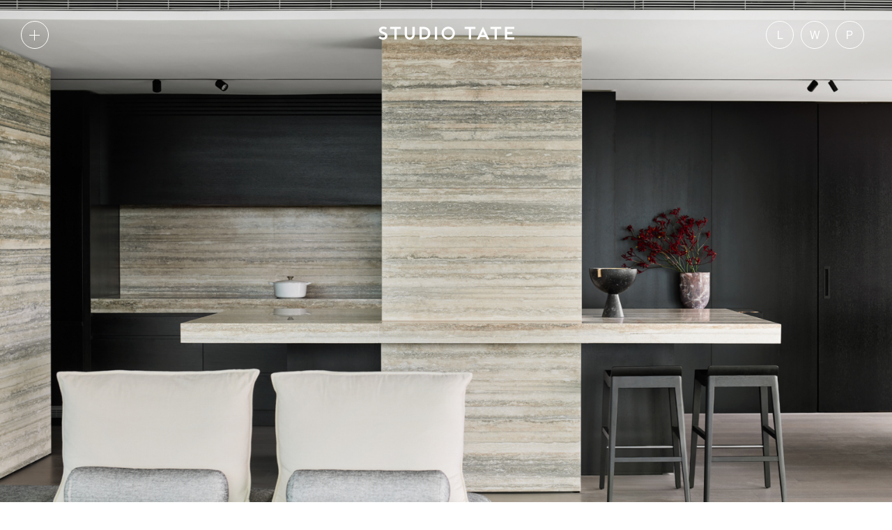

--- FILE ---
content_type: text/html; charset=UTF-8
request_url: https://www.studiotate.com.au/project/the-melburnian-iii/
body_size: 6712
content:
<!doctype html>

<head>

    <meta charset="UTF-8">

    
    <title>The Melburnian III | Studio Tate</title>

    <meta name="title" content="The Melburnian III | Studio Tate">

    <meta name="description" content="Interior architecture practice committed to intelligent design, based in Melbourne." />

    <meta name="Copyright" content="Copyright &copy; Studio Tate 2026. All Rights Reserved.">

    <meta name="viewport" content="width=device-width, initial-scale=1.0" />

    <link rel="shortcut icon" sizes="1024x1024" href="https://www.studiotate.com.au/wp-content/uploads/favicon.png" />
    <link rel="stylesheet" href="https://use.typekit.net/qgi6dzc.css">

    <meta name='robots' content='max-image-preview:large' />
	<style>img:is([sizes="auto" i], [sizes^="auto," i]) { contain-intrinsic-size: 3000px 1500px }</style>
	<link rel='dns-prefetch' href='//www.studiotate.com.au' />
<link rel='dns-prefetch' href='//cdnjs.cloudflare.com' />
<link rel="alternate" type="application/rss+xml" title="Studio Tate &raquo; Feed" href="https://www.studiotate.com.au/feed/" />
<link rel="alternate" type="application/rss+xml" title="Studio Tate &raquo; Comments Feed" href="https://www.studiotate.com.au/comments/feed/" />
<link rel='stylesheet' id='wp-block-library-css' href='https://www.studiotate.com.au/wp-includes/css/dist/block-library/style.min.css?ver=1cd16776efd064cac3261bf8b56b8658' type='text/css' media='all' />
<style id='classic-theme-styles-inline-css' type='text/css'>
/*! This file is auto-generated */
.wp-block-button__link{color:#fff;background-color:#32373c;border-radius:9999px;box-shadow:none;text-decoration:none;padding:calc(.667em + 2px) calc(1.333em + 2px);font-size:1.125em}.wp-block-file__button{background:#32373c;color:#fff;text-decoration:none}
</style>
<style id='global-styles-inline-css' type='text/css'>
:root{--wp--preset--aspect-ratio--square: 1;--wp--preset--aspect-ratio--4-3: 4/3;--wp--preset--aspect-ratio--3-4: 3/4;--wp--preset--aspect-ratio--3-2: 3/2;--wp--preset--aspect-ratio--2-3: 2/3;--wp--preset--aspect-ratio--16-9: 16/9;--wp--preset--aspect-ratio--9-16: 9/16;--wp--preset--color--black: #000000;--wp--preset--color--cyan-bluish-gray: #abb8c3;--wp--preset--color--white: #ffffff;--wp--preset--color--pale-pink: #f78da7;--wp--preset--color--vivid-red: #cf2e2e;--wp--preset--color--luminous-vivid-orange: #ff6900;--wp--preset--color--luminous-vivid-amber: #fcb900;--wp--preset--color--light-green-cyan: #7bdcb5;--wp--preset--color--vivid-green-cyan: #00d084;--wp--preset--color--pale-cyan-blue: #8ed1fc;--wp--preset--color--vivid-cyan-blue: #0693e3;--wp--preset--color--vivid-purple: #9b51e0;--wp--preset--gradient--vivid-cyan-blue-to-vivid-purple: linear-gradient(135deg,rgba(6,147,227,1) 0%,rgb(155,81,224) 100%);--wp--preset--gradient--light-green-cyan-to-vivid-green-cyan: linear-gradient(135deg,rgb(122,220,180) 0%,rgb(0,208,130) 100%);--wp--preset--gradient--luminous-vivid-amber-to-luminous-vivid-orange: linear-gradient(135deg,rgba(252,185,0,1) 0%,rgba(255,105,0,1) 100%);--wp--preset--gradient--luminous-vivid-orange-to-vivid-red: linear-gradient(135deg,rgba(255,105,0,1) 0%,rgb(207,46,46) 100%);--wp--preset--gradient--very-light-gray-to-cyan-bluish-gray: linear-gradient(135deg,rgb(238,238,238) 0%,rgb(169,184,195) 100%);--wp--preset--gradient--cool-to-warm-spectrum: linear-gradient(135deg,rgb(74,234,220) 0%,rgb(151,120,209) 20%,rgb(207,42,186) 40%,rgb(238,44,130) 60%,rgb(251,105,98) 80%,rgb(254,248,76) 100%);--wp--preset--gradient--blush-light-purple: linear-gradient(135deg,rgb(255,206,236) 0%,rgb(152,150,240) 100%);--wp--preset--gradient--blush-bordeaux: linear-gradient(135deg,rgb(254,205,165) 0%,rgb(254,45,45) 50%,rgb(107,0,62) 100%);--wp--preset--gradient--luminous-dusk: linear-gradient(135deg,rgb(255,203,112) 0%,rgb(199,81,192) 50%,rgb(65,88,208) 100%);--wp--preset--gradient--pale-ocean: linear-gradient(135deg,rgb(255,245,203) 0%,rgb(182,227,212) 50%,rgb(51,167,181) 100%);--wp--preset--gradient--electric-grass: linear-gradient(135deg,rgb(202,248,128) 0%,rgb(113,206,126) 100%);--wp--preset--gradient--midnight: linear-gradient(135deg,rgb(2,3,129) 0%,rgb(40,116,252) 100%);--wp--preset--font-size--small: 13px;--wp--preset--font-size--medium: 20px;--wp--preset--font-size--large: 36px;--wp--preset--font-size--x-large: 42px;--wp--preset--spacing--20: 0.44rem;--wp--preset--spacing--30: 0.67rem;--wp--preset--spacing--40: 1rem;--wp--preset--spacing--50: 1.5rem;--wp--preset--spacing--60: 2.25rem;--wp--preset--spacing--70: 3.38rem;--wp--preset--spacing--80: 5.06rem;--wp--preset--shadow--natural: 6px 6px 9px rgba(0, 0, 0, 0.2);--wp--preset--shadow--deep: 12px 12px 50px rgba(0, 0, 0, 0.4);--wp--preset--shadow--sharp: 6px 6px 0px rgba(0, 0, 0, 0.2);--wp--preset--shadow--outlined: 6px 6px 0px -3px rgba(255, 255, 255, 1), 6px 6px rgba(0, 0, 0, 1);--wp--preset--shadow--crisp: 6px 6px 0px rgba(0, 0, 0, 1);}:where(.is-layout-flex){gap: 0.5em;}:where(.is-layout-grid){gap: 0.5em;}body .is-layout-flex{display: flex;}.is-layout-flex{flex-wrap: wrap;align-items: center;}.is-layout-flex > :is(*, div){margin: 0;}body .is-layout-grid{display: grid;}.is-layout-grid > :is(*, div){margin: 0;}:where(.wp-block-columns.is-layout-flex){gap: 2em;}:where(.wp-block-columns.is-layout-grid){gap: 2em;}:where(.wp-block-post-template.is-layout-flex){gap: 1.25em;}:where(.wp-block-post-template.is-layout-grid){gap: 1.25em;}.has-black-color{color: var(--wp--preset--color--black) !important;}.has-cyan-bluish-gray-color{color: var(--wp--preset--color--cyan-bluish-gray) !important;}.has-white-color{color: var(--wp--preset--color--white) !important;}.has-pale-pink-color{color: var(--wp--preset--color--pale-pink) !important;}.has-vivid-red-color{color: var(--wp--preset--color--vivid-red) !important;}.has-luminous-vivid-orange-color{color: var(--wp--preset--color--luminous-vivid-orange) !important;}.has-luminous-vivid-amber-color{color: var(--wp--preset--color--luminous-vivid-amber) !important;}.has-light-green-cyan-color{color: var(--wp--preset--color--light-green-cyan) !important;}.has-vivid-green-cyan-color{color: var(--wp--preset--color--vivid-green-cyan) !important;}.has-pale-cyan-blue-color{color: var(--wp--preset--color--pale-cyan-blue) !important;}.has-vivid-cyan-blue-color{color: var(--wp--preset--color--vivid-cyan-blue) !important;}.has-vivid-purple-color{color: var(--wp--preset--color--vivid-purple) !important;}.has-black-background-color{background-color: var(--wp--preset--color--black) !important;}.has-cyan-bluish-gray-background-color{background-color: var(--wp--preset--color--cyan-bluish-gray) !important;}.has-white-background-color{background-color: var(--wp--preset--color--white) !important;}.has-pale-pink-background-color{background-color: var(--wp--preset--color--pale-pink) !important;}.has-vivid-red-background-color{background-color: var(--wp--preset--color--vivid-red) !important;}.has-luminous-vivid-orange-background-color{background-color: var(--wp--preset--color--luminous-vivid-orange) !important;}.has-luminous-vivid-amber-background-color{background-color: var(--wp--preset--color--luminous-vivid-amber) !important;}.has-light-green-cyan-background-color{background-color: var(--wp--preset--color--light-green-cyan) !important;}.has-vivid-green-cyan-background-color{background-color: var(--wp--preset--color--vivid-green-cyan) !important;}.has-pale-cyan-blue-background-color{background-color: var(--wp--preset--color--pale-cyan-blue) !important;}.has-vivid-cyan-blue-background-color{background-color: var(--wp--preset--color--vivid-cyan-blue) !important;}.has-vivid-purple-background-color{background-color: var(--wp--preset--color--vivid-purple) !important;}.has-black-border-color{border-color: var(--wp--preset--color--black) !important;}.has-cyan-bluish-gray-border-color{border-color: var(--wp--preset--color--cyan-bluish-gray) !important;}.has-white-border-color{border-color: var(--wp--preset--color--white) !important;}.has-pale-pink-border-color{border-color: var(--wp--preset--color--pale-pink) !important;}.has-vivid-red-border-color{border-color: var(--wp--preset--color--vivid-red) !important;}.has-luminous-vivid-orange-border-color{border-color: var(--wp--preset--color--luminous-vivid-orange) !important;}.has-luminous-vivid-amber-border-color{border-color: var(--wp--preset--color--luminous-vivid-amber) !important;}.has-light-green-cyan-border-color{border-color: var(--wp--preset--color--light-green-cyan) !important;}.has-vivid-green-cyan-border-color{border-color: var(--wp--preset--color--vivid-green-cyan) !important;}.has-pale-cyan-blue-border-color{border-color: var(--wp--preset--color--pale-cyan-blue) !important;}.has-vivid-cyan-blue-border-color{border-color: var(--wp--preset--color--vivid-cyan-blue) !important;}.has-vivid-purple-border-color{border-color: var(--wp--preset--color--vivid-purple) !important;}.has-vivid-cyan-blue-to-vivid-purple-gradient-background{background: var(--wp--preset--gradient--vivid-cyan-blue-to-vivid-purple) !important;}.has-light-green-cyan-to-vivid-green-cyan-gradient-background{background: var(--wp--preset--gradient--light-green-cyan-to-vivid-green-cyan) !important;}.has-luminous-vivid-amber-to-luminous-vivid-orange-gradient-background{background: var(--wp--preset--gradient--luminous-vivid-amber-to-luminous-vivid-orange) !important;}.has-luminous-vivid-orange-to-vivid-red-gradient-background{background: var(--wp--preset--gradient--luminous-vivid-orange-to-vivid-red) !important;}.has-very-light-gray-to-cyan-bluish-gray-gradient-background{background: var(--wp--preset--gradient--very-light-gray-to-cyan-bluish-gray) !important;}.has-cool-to-warm-spectrum-gradient-background{background: var(--wp--preset--gradient--cool-to-warm-spectrum) !important;}.has-blush-light-purple-gradient-background{background: var(--wp--preset--gradient--blush-light-purple) !important;}.has-blush-bordeaux-gradient-background{background: var(--wp--preset--gradient--blush-bordeaux) !important;}.has-luminous-dusk-gradient-background{background: var(--wp--preset--gradient--luminous-dusk) !important;}.has-pale-ocean-gradient-background{background: var(--wp--preset--gradient--pale-ocean) !important;}.has-electric-grass-gradient-background{background: var(--wp--preset--gradient--electric-grass) !important;}.has-midnight-gradient-background{background: var(--wp--preset--gradient--midnight) !important;}.has-small-font-size{font-size: var(--wp--preset--font-size--small) !important;}.has-medium-font-size{font-size: var(--wp--preset--font-size--medium) !important;}.has-large-font-size{font-size: var(--wp--preset--font-size--large) !important;}.has-x-large-font-size{font-size: var(--wp--preset--font-size--x-large) !important;}
:where(.wp-block-post-template.is-layout-flex){gap: 1.25em;}:where(.wp-block-post-template.is-layout-grid){gap: 1.25em;}
:where(.wp-block-columns.is-layout-flex){gap: 2em;}:where(.wp-block-columns.is-layout-grid){gap: 2em;}
:root :where(.wp-block-pullquote){font-size: 1.5em;line-height: 1.6;}
</style>
<link rel='stylesheet' id='swiper-css-css' href='https://www.studiotate.com.au/wp-content/themes/The_Mighty_Wonton/assets/css/swiper.min.css?ver=1746489667' type='text/css' media='all' />
<link rel='stylesheet' id='my-style-css' href='https://www.studiotate.com.au/wp-content/themes/The_Mighty_Wonton/assets/css/style.min.css?ver=1746489473' type='text/css' media='all' />
<script type="text/javascript" src="https://cdnjs.cloudflare.com/ajax/libs/gsap/3.11.0/gsap.min.js?ver=1cd16776efd064cac3261bf8b56b8658" id="gsap-js"></script>
<link rel="https://api.w.org/" href="https://www.studiotate.com.au/wp-json/" /><link rel="alternate" title="JSON" type="application/json" href="https://www.studiotate.com.au/wp-json/wp/v2/project/5433" /><link rel="EditURI" type="application/rsd+xml" title="RSD" href="https://www.studiotate.com.au/xmlrpc.php?rsd" />

<link rel="canonical" href="https://www.studiotate.com.au/project/the-melburnian-iii/" />
<link rel='shortlink' href='https://www.studiotate.com.au/?p=5433' />
<link rel="alternate" title="oEmbed (JSON)" type="application/json+oembed" href="https://www.studiotate.com.au/wp-json/oembed/1.0/embed?url=https%3A%2F%2Fwww.studiotate.com.au%2Fproject%2Fthe-melburnian-iii%2F" />
<link rel="alternate" title="oEmbed (XML)" type="text/xml+oembed" href="https://www.studiotate.com.au/wp-json/oembed/1.0/embed?url=https%3A%2F%2Fwww.studiotate.com.au%2Fproject%2Fthe-melburnian-iii%2F&#038;format=xml" />

    <!-- Google tag (gtag.js) -->
<script async src="https://www.googletagmanager.com/gtag/js?id=G-4MPY8YK0Z0"></script>
<script>
  window.dataLayer = window.dataLayer || [];
  function gtag(){dataLayer.push(arguments);}
  gtag('js', new Date());

  gtag('config', 'G-4MPY8YK0Z0');
</script>
</head>

<body class="project-template-default single single-project postid-5433 desktop">

    <div class="wrapper d-flex flex-column">
                <!-- <header id="header" class=""> -->
        <header id="header" class="">
            <div class="header-inner transp-bg">
                <div class="left-wrap">

                    <div class="menu-trigger menu-trigger-desktop d-flex align-items-center justify-content-center opacity-link">

                        <svg class="trigger-image" xmlns="http://www.w3.org/2000/svg" xmlns:xlink="http://www.w3.org/1999/xlink" viewBox="0 0 1.4 1.4"><defs><style>.cls-1{stroke:#003669;stroke-width:.1px;}.cls-1,.cls-2{fill:none;}.cls-3{clip-path:url(#clippath);}</style><clipPath id="clippath"><rect class="cls-2" width="1.4" height="1.4"/></clipPath></defs><g class="cls-3"><line class="cls-1" x1=".7" y1="0" x2=".7" y2="1.4"/><line class="cls-1" x1="1.4" y1=".7" x2="0" y2=".7"/></g></svg>

                        <div class="trigger-word">MORE ON S.T.</div>
                    </div>  

                    <!-- <ul class="d-flex">
                        <li class="round-button-wrap button-1 d-flex align-items-center justify-content-center projects-live" data-link="projects-live">
                            <span>L</span><span>IVE</span>
                        </li>
                        <li class="round-button-wrap button-2 d-flex align-items-center justify-content-center projects-work" data-link="projects-work">
                            <span>W</span><span>ORK</span>
                        </li>
                        <li class="round-button-wrap button-3 d-flex align-items-center justify-content-center projects-play" data-link="projects-play">
                            <span>P</span><span>LAY</span>
                        </li>
                    </ul> -->


                </div>

                <div class="center-wrap">
                    <a class="opacity-link" href="https://www.studiotate.com.au/" title="Studio Tate" rel="home">
                        <!-- <img class="svg" src="https://www.studiotate.com.au/wp-content/themes/The_Mighty_Wonton/assets/img/logo.svg" alt=""> -->

                        <svg class="logo" xmlns="http://www.w3.org/2000/svg" xmlns:xlink="http://www.w3.org/1999/xlink" width="195.715" height="19.5" viewBox="0 0 195.715 19.5">
                            <defs>
                                <clipPath id="a">
                                    <rect width="195.715" height="19.5" fill="#003669"/>
                                </clipPath>
                            </defs>
                            <g clip-path="url(#a)">
                                <path d="M147.971,12.594l2.647-5.63,2.646,5.63Zm-6.59,6.454H144.9l1.589-3.343h8.247l1.589,3.343h3.524L150.618,0ZM81.232.381h3.33V19.114h-3.33ZM65.091,15.915H62.508V3.61h2.583c3.865,0,6.363,2.422,6.363,6.169,0,3.842-2.379,6.136-6.363,6.136m0-15.439H59.212V19.048h5.879c5.906,0,9.721-3.625,9.721-9.237,0-5.583-3.906-9.335-9.721-9.335m96.222,0h15.543V3.61h-6.123V19.048h-3.3V3.61h-6.123Zm-37.183,0h15.543V3.61H133.55V19.048h-3.294V3.61H124.13ZM185.382,3.61V7.98h7.581v3.134h-7.581v4.8h10.21v3.133h-13.5V.476h13.627V3.61ZM100.6,3.277a6.518,6.518,0,1,1-6.518,6.516A6.525,6.525,0,0,1,100.6,3.277m0,16.223a9.706,9.706,0,1,0-9.707-9.707A9.718,9.718,0,0,0,100.6,19.5M49.027.381h3.3V12.194a7.226,7.226,0,1,1-14.452,0V.381h3.3V11.846c0,2.8,1.854,4.414,3.927,4.414h0c2.074,0,3.927-1.61,3.927-4.414Zm-35.986,13.5c0,3.138-2.78,5.594-6.328,5.594A9.979,9.979,0,0,1,.094,16.817L0,16.734l2.219-2.322.087.09a6.362,6.362,0,0,0,4.407,1.951,2.636,2.636,0,0,0,2.9-2.515c0-1.777-1.778-2.476-3.659-3.217a17.9,17.9,0,0,1-2.5-1.133A4.662,4.662,0,0,1,.817,5.366C.817,1.96,3.995.123,6.985.123a8.69,8.69,0,0,1,5.261,1.634l.1.071L10.585,4.337l-.1-.08A5.279,5.279,0,0,0,7.311,3.148c-1.523,0-3.06.677-3.06,2.188,0,1.342,1.522,1.946,3.284,2.646,2.582,1.025,5.506,2.186,5.506,5.9M16.851.476H32.393V3.61H26.271V19.048h-3.3V3.61H16.851Z" fill="#003669"/>
                            </g>
                        </svg>
                    </a>
                                    </div>

                <div class="right-wrap">

                    <ul class="d-flex">
                        <li class="round-button-wrap button-1 d-flex align-items-center justify-content-center projects-live" data-link="projects-live">
                            <span>L</span><span>IVE</span>
                        </li>
                        <li class="round-button-wrap button-2 d-flex align-items-center justify-content-center projects-work" data-link="projects-work">
                            <span>W</span><span>ORK</span>
                        </li>
                        <li class="round-button-wrap button-3 d-flex align-items-center justify-content-center projects-play" data-link="projects-play">
                            <span>P</span><span>LAY</span>
                        </li>
                    </ul>
                    <!-- <div class="menu-trigger menu-trigger-desktop d-flex align-items-center justify-content-center">

                        <svg class="trigger-image" xmlns="http://www.w3.org/2000/svg" xmlns:xlink="http://www.w3.org/1999/xlink" viewBox="0 0 1.4 1.4"><defs><style>.cls-1{stroke:#003669;stroke-width:.1px;}.cls-1,.cls-2{fill:none;}.cls-3{clip-path:url(#clippath);}</style><clipPath id="clippath"><rect class="cls-2" width="1.4" height="1.4"/></clipPath></defs><g class="cls-3"><line class="cls-1" x1=".7" y1="0" x2=".7" y2="1.4"/><line class="cls-1" x1="1.4" y1=".7" x2="0" y2=".7"/></g></svg>

                        <div class="trigger-word">MORE ON S.T.</div>
                    </div> -->
                </div>

                <div class="menu-wrap" style="transform: translate3d(0, -250%, 0);">
                    <div class="container-fluid">
                        <div class="row">
                            <div class="col-12 menu-inner d-flex flex-column justify-content-between">
                                <!-- <div class="menu-title">
                                    More on S.T.
                                </div> -->
                                <nav id="nav" role="navigation">
                                    <div class="menu-main-menu-container"><ul id="menu-main-menu" class="menu"><li id="menu-item-5188" class="menu-item menu-item-type-post_type menu-item-object-page menu-item-5188"><a href="https://www.studiotate.com.au/projects/">Projects</a></li>
<li id="menu-item-5235" class="menu-item menu-item-type-post_type menu-item-object-page menu-item-5235"><a href="https://www.studiotate.com.au/studio/">Studio</a></li>
<li id="menu-item-5186" class="menu-item menu-item-type-post_type menu-item-object-page menu-item-5186"><a href="https://www.studiotate.com.au/media-awards/">Media &#038; Awards</a></li>
<li id="menu-item-5197" class="menu-item menu-item-type-custom menu-item-object-custom menu-item-5197"><a href="/community">Community</a></li>
<li id="menu-item-5189" class="menu-item menu-item-type-post_type menu-item-object-page menu-item-5189"><a href="https://www.studiotate.com.au/contact/">Contact</a></li>
</ul></div>                                </nav>
                                <div class="menu-footer">
                                    <div class="col-12">
                                        
<div class="copyright">
    &copy; Studio Tate 2026</div>
<div class="social">
    <ul>
                <li><a href="https://www.instagram.com/studiotate/" target="_blank">Instagram</a></li>
                        <li><a href="https://au.linkedin.com/company/studio-tate" target="_blank">Linkedin</a></li>
            </ul>
</div>
<div class="contact-link">
    <a href="/contact">Say Hello</a>
</div>                                    </div>
                                </div>
                            </div>
                        </div>
                    </div>
                </div>
            </div>
        </header>

        <div id="headerMobile">
            <ul class="d-flex justify-content-center align-items-center">
                <li class="round-button-wrap ulalala button-1 d-flex align-items-center justify-content-center projects-live" data-link="projects-live">
                    <span>L</span>
                </li>
                <li class="round-button-wrap button-2 d-flex align-items-center justify-content-center projects-work" data-link="projects-work">
                    <span>W</span>
                </li>
                <li class="round-button-wrap button-3 d-flex align-items-center justify-content-center projects-play" data-link="projects-play">
                    <span>P</span>
                </li>
                <li>
                    <div class="menu-trigger menu-trigger-mobile d-flex align-items-center justify-content-center">
                        <svg class="trigger-image" xmlns="http://www.w3.org/2000/svg" xmlns:xlink="http://www.w3.org/1999/xlink" viewBox="0 0 1.4 1.4"><defs><style>.cls-1{stroke:#003669;stroke-width:.1px;}.cls-1,.cls-2{fill:none;}.cls-3{clip-path:url(#clippath);}</style><clipPath id="clippath"><rect class="cls-2" width="1.4" height="1.4"/></clipPath></defs><g class="cls-3"><line class="cls-1" x1=".7" y1="0" x2=".7" y2="1.4"/><line class="cls-1" x1="1.4" y1=".7" x2="0" y2=".7"/></g></svg>
                    </div>
                </li>
            </ul>
        </div>



        <div class="content-wrapper">

<div class="splash-wrap">
                    
                <img src="" data-src="https://www.studiotate.com.au/wp-content/uploads/StudioTate_MelburnianIII_H-1536x1024.jpg" data-srcset="https://www.studiotate.com.au/wp-content/uploads/StudioTate_MelburnianIII_H-1536x1024.jpg 1536w, https://www.studiotate.com.au/wp-content/uploads/StudioTate_MelburnianIII_H-600x400.jpg 600w, https://www.studiotate.com.au/wp-content/uploads/StudioTate_MelburnianIII_H-1260x840.jpg 1260w, https://www.studiotate.com.au/wp-content/uploads/StudioTate_MelburnianIII_H-300x200.jpg 300w, https://www.studiotate.com.au/wp-content/uploads/StudioTate_MelburnianIII_H-768x512.jpg 768w, https://www.studiotate.com.au/wp-content/uploads/StudioTate_MelburnianIII_H-2048x1365.jpg 2048w, https://www.studiotate.com.au/wp-content/uploads/StudioTate_MelburnianIII_H-150x100.jpg 150w" class="lazy-wonton">
                
                
</div>


<div class="title-wrap">
    The Melburnian III</div>

<div class="container">
    <div class="row justify-content-center">
        <div class="col-lg-9">
			<div class="categories-wrap font-small">
                Private Residential			</div>
        </div>
    </div>
</div> <!-- container -->

    
    <div class="container">
    <div class="row justify-content-center content-block">
        <div class="col-lg-9">
            <p>Inspired by the clients’ collection of Australian art and the site’s breath-taking views across the Royal Botanic Gardens, The Melburnian III is a contemporary expression of Australia’s striking natural landscape.</p>
        </div>
    </div>
</div>
    
    <div class="container-fluid">
    <div class="row justify-content-center content-block">
        <div class="col-12 col-project-slider" id="col1">
            <div class="inner-container">
                <div id="swiperWrap1" class="slider-wrap">
                    <div class="slider-wrap-inner">
                        <div id="swiper1" class="swiper projectSwiper">
                            <div class="swiper-wrapper">
                                
                                
                                    <div class="swiper-slide">
                                        <ul class="images-wrap ">
                                                                                        <li>
                                                                                                <div class="img-wrap">
                                                    <div class="wrap-loader"></div>
                                                    <img src="" data-src="https://www.studiotate.com.au/wp-content/uploads/StudioTate_MelburnianIII_P1-1260x882.jpg" data-srcset="https://www.studiotate.com.au/wp-content/uploads/StudioTate_MelburnianIII_P1-1260x882.jpg 1260w, https://www.studiotate.com.au/wp-content/uploads/StudioTate_MelburnianIII_P1-600x420.jpg 600w, https://www.studiotate.com.au/wp-content/uploads/StudioTate_MelburnianIII_P1-300x210.jpg 300w, https://www.studiotate.com.au/wp-content/uploads/StudioTate_MelburnianIII_P1-768x538.jpg 768w, https://www.studiotate.com.au/wp-content/uploads/StudioTate_MelburnianIII_P1-150x105.jpg 150w, https://www.studiotate.com.au/wp-content/uploads/StudioTate_MelburnianIII_P1.jpg 1500w" class="lazy-wonton">
                                                </div>
                                            </li>
                                                                                    </ul>
                                    </div>

                                

                                
                                
                                    <div class="swiper-slide">
                                        <ul class="images-wrap grid-2">
                                                                                        <li>
                                                                                                <div class="img-wrap">
                                                    <div class="wrap-loader"></div>
                                                    <img src="" data-src="https://www.studiotate.com.au/wp-content/uploads/StudioTate_MelburnianIII_P2.jpg" data-srcset="https://www.studiotate.com.au/wp-content/uploads/StudioTate_MelburnianIII_P2.jpg 738w, https://www.studiotate.com.au/wp-content/uploads/StudioTate_MelburnianIII_P2-422x600.jpg 422w, https://www.studiotate.com.au/wp-content/uploads/StudioTate_MelburnianIII_P2-211x300.jpg 211w, https://www.studiotate.com.au/wp-content/uploads/StudioTate_MelburnianIII_P2-105x150.jpg 105w" class="lazy-wonton">
                                                </div>
                                            </li>
                                                                                        <li>
                                                                                                <div class="img-wrap">
                                                    <div class="wrap-loader"></div>
                                                    <img src="" data-src="https://www.studiotate.com.au/wp-content/uploads/StudioTate_MelburnianIII_P3-840x1260.jpg" data-srcset="https://www.studiotate.com.au/wp-content/uploads/StudioTate_MelburnianIII_P3-840x1260.jpg 840w, https://www.studiotate.com.au/wp-content/uploads/StudioTate_MelburnianIII_P3-400x600.jpg 400w, https://www.studiotate.com.au/wp-content/uploads/StudioTate_MelburnianIII_P3-200x300.jpg 200w, https://www.studiotate.com.au/wp-content/uploads/StudioTate_MelburnianIII_P3-768x1151.jpg 768w, https://www.studiotate.com.au/wp-content/uploads/StudioTate_MelburnianIII_P3-1025x1536.jpg 1025w, https://www.studiotate.com.au/wp-content/uploads/StudioTate_MelburnianIII_P3-100x150.jpg 100w, https://www.studiotate.com.au/wp-content/uploads/StudioTate_MelburnianIII_P3.jpg 1334w" class="lazy-wonton">
                                                </div>
                                            </li>
                                                                                    </ul>
                                    </div>

                                

                                
                                
                                    <div class="swiper-slide">
                                        <ul class="images-wrap grid-2">
                                                                                        <li>
                                                                                                <div class="img-wrap">
                                                    <div class="wrap-loader"></div>
                                                    <img src="" data-src="https://www.studiotate.com.au/wp-content/uploads/StudioTate_MelburnianIII_P4.jpg" data-srcset="https://www.studiotate.com.au/wp-content/uploads/StudioTate_MelburnianIII_P4.jpg 738w, https://www.studiotate.com.au/wp-content/uploads/StudioTate_MelburnianIII_P4-422x600.jpg 422w, https://www.studiotate.com.au/wp-content/uploads/StudioTate_MelburnianIII_P4-211x300.jpg 211w, https://www.studiotate.com.au/wp-content/uploads/StudioTate_MelburnianIII_P4-105x150.jpg 105w" class="lazy-wonton">
                                                </div>
                                            </li>
                                                                                        <li>
                                                                                                <div class="img-wrap">
                                                    <div class="wrap-loader"></div>
                                                    <img src="" data-src="https://www.studiotate.com.au/wp-content/uploads/StudioTate_MelburnianIII_P5.jpg" data-srcset="https://www.studiotate.com.au/wp-content/uploads/StudioTate_MelburnianIII_P5.jpg 738w, https://www.studiotate.com.au/wp-content/uploads/StudioTate_MelburnianIII_P5-422x600.jpg 422w, https://www.studiotate.com.au/wp-content/uploads/StudioTate_MelburnianIII_P5-211x300.jpg 211w, https://www.studiotate.com.au/wp-content/uploads/StudioTate_MelburnianIII_P5-105x150.jpg 105w" class="lazy-wonton">
                                                </div>
                                            </li>
                                                                                    </ul>
                                    </div>

                                

                                
                                
                                    <div class="swiper-slide">
                                        <ul class="images-wrap ">
                                                                                        <li>
                                                                                                <div class="img-wrap">
                                                    <div class="wrap-loader"></div>
                                                    <img src="" data-src="https://www.studiotate.com.au/wp-content/uploads/StudioTate_MelburnianIII_P6-1260x882.jpg" data-srcset="https://www.studiotate.com.au/wp-content/uploads/StudioTate_MelburnianIII_P6-1260x882.jpg 1260w, https://www.studiotate.com.au/wp-content/uploads/StudioTate_MelburnianIII_P6-600x420.jpg 600w, https://www.studiotate.com.au/wp-content/uploads/StudioTate_MelburnianIII_P6-300x210.jpg 300w, https://www.studiotate.com.au/wp-content/uploads/StudioTate_MelburnianIII_P6-768x538.jpg 768w, https://www.studiotate.com.au/wp-content/uploads/StudioTate_MelburnianIII_P6-150x105.jpg 150w, https://www.studiotate.com.au/wp-content/uploads/StudioTate_MelburnianIII_P6.jpg 1500w" class="lazy-wonton">
                                                </div>
                                            </li>
                                                                                    </ul>
                                    </div>

                                

                                
                                
                                    <div class="swiper-slide">
                                        <ul class="images-wrap grid-2">
                                                                                        <li>
                                                                                                <div class="img-wrap">
                                                    <div class="wrap-loader"></div>
                                                    <img src="" data-src="https://www.studiotate.com.au/wp-content/uploads/StudioTate_MelburnianIII_P7.jpg" data-srcset="https://www.studiotate.com.au/wp-content/uploads/StudioTate_MelburnianIII_P7.jpg 738w, https://www.studiotate.com.au/wp-content/uploads/StudioTate_MelburnianIII_P7-422x600.jpg 422w, https://www.studiotate.com.au/wp-content/uploads/StudioTate_MelburnianIII_P7-211x300.jpg 211w, https://www.studiotate.com.au/wp-content/uploads/StudioTate_MelburnianIII_P7-105x150.jpg 105w" class="lazy-wonton">
                                                </div>
                                            </li>
                                                                                        <li>
                                                                                                <div class="img-wrap">
                                                    <div class="wrap-loader"></div>
                                                    <img src="" data-src="https://www.studiotate.com.au/wp-content/uploads/StudioTate_MelburnianIII_P8.jpg" data-srcset="https://www.studiotate.com.au/wp-content/uploads/StudioTate_MelburnianIII_P8.jpg 738w, https://www.studiotate.com.au/wp-content/uploads/StudioTate_MelburnianIII_P8-422x600.jpg 422w, https://www.studiotate.com.au/wp-content/uploads/StudioTate_MelburnianIII_P8-211x300.jpg 211w, https://www.studiotate.com.au/wp-content/uploads/StudioTate_MelburnianIII_P8-105x150.jpg 105w" class="lazy-wonton">
                                                </div>
                                            </li>
                                                                                    </ul>
                                    </div>

                                

                                
                                
                                    <div class="swiper-slide">
                                        <ul class="images-wrap ">
                                                                                        <li>
                                                                                                <div class="img-wrap">
                                                    <div class="wrap-loader"></div>
                                                    <img src="" data-src="https://www.studiotate.com.au/wp-content/uploads/StudioTate_MelburnianIII_P9-1260x882.jpg" data-srcset="https://www.studiotate.com.au/wp-content/uploads/StudioTate_MelburnianIII_P9-1260x882.jpg 1260w, https://www.studiotate.com.au/wp-content/uploads/StudioTate_MelburnianIII_P9-600x420.jpg 600w, https://www.studiotate.com.au/wp-content/uploads/StudioTate_MelburnianIII_P9-300x210.jpg 300w, https://www.studiotate.com.au/wp-content/uploads/StudioTate_MelburnianIII_P9-768x538.jpg 768w, https://www.studiotate.com.au/wp-content/uploads/StudioTate_MelburnianIII_P9-150x105.jpg 150w, https://www.studiotate.com.au/wp-content/uploads/StudioTate_MelburnianIII_P9.jpg 1500w" class="lazy-wonton">
                                                </div>
                                            </li>
                                                                                    </ul>
                                    </div>

                                

                                
                                
                                    <div class="swiper-slide">
                                        <ul class="images-wrap ">
                                                                                        <li>
                                                                                                <div class="img-wrap">
                                                    <div class="wrap-loader"></div>
                                                    <img src="" data-src="https://www.studiotate.com.au/wp-content/uploads/StudioTate_MelburnianIII_P10-1260x882.jpg" data-srcset="https://www.studiotate.com.au/wp-content/uploads/StudioTate_MelburnianIII_P10-1260x882.jpg 1260w, https://www.studiotate.com.au/wp-content/uploads/StudioTate_MelburnianIII_P10-600x420.jpg 600w, https://www.studiotate.com.au/wp-content/uploads/StudioTate_MelburnianIII_P10-300x210.jpg 300w, https://www.studiotate.com.au/wp-content/uploads/StudioTate_MelburnianIII_P10-768x538.jpg 768w, https://www.studiotate.com.au/wp-content/uploads/StudioTate_MelburnianIII_P10-150x105.jpg 150w, https://www.studiotate.com.au/wp-content/uploads/StudioTate_MelburnianIII_P10.jpg 1500w" class="lazy-wonton">
                                                </div>
                                            </li>
                                                                                    </ul>
                                    </div>

                                

                                
                                
                                    <div class="swiper-slide">
                                        <ul class="images-wrap ">
                                                                                        <li>
                                                                                                <div class="img-wrap">
                                                    <div class="wrap-loader"></div>
                                                    <img src="" data-src="https://www.studiotate.com.au/wp-content/uploads/StudioTate_TheMelburnian_P1.2-1260x840.jpg" data-srcset="https://www.studiotate.com.au/wp-content/uploads/StudioTate_TheMelburnian_P1.2-1260x840.jpg 1260w, https://www.studiotate.com.au/wp-content/uploads/StudioTate_TheMelburnian_P1.2-600x400.jpg 600w, https://www.studiotate.com.au/wp-content/uploads/StudioTate_TheMelburnian_P1.2-300x200.jpg 300w, https://www.studiotate.com.au/wp-content/uploads/StudioTate_TheMelburnian_P1.2-768x512.jpg 768w, https://www.studiotate.com.au/wp-content/uploads/StudioTate_TheMelburnian_P1.2-1536x1025.jpg 1536w, https://www.studiotate.com.au/wp-content/uploads/StudioTate_TheMelburnian_P1.2-150x100.jpg 150w, https://www.studiotate.com.au/wp-content/uploads/StudioTate_TheMelburnian_P1.2.jpg 2000w" class="lazy-wonton">
                                                </div>
                                            </li>
                                                                                    </ul>
                                    </div>

                                

                                
                                
                                    <div class="swiper-slide">
                                        <ul class="images-wrap grid-2">
                                                                                        <li>
                                                                                                <div class="img-wrap">
                                                    <div class="wrap-loader"></div>
                                                    <img src="" data-src="https://www.studiotate.com.au/wp-content/uploads/StudioTate_MelburnianIII_D7-840x1260.jpg" data-srcset="https://www.studiotate.com.au/wp-content/uploads/StudioTate_MelburnianIII_D7-840x1260.jpg 840w, https://www.studiotate.com.au/wp-content/uploads/StudioTate_MelburnianIII_D7-400x600.jpg 400w, https://www.studiotate.com.au/wp-content/uploads/StudioTate_MelburnianIII_D7-200x300.jpg 200w, https://www.studiotate.com.au/wp-content/uploads/StudioTate_MelburnianIII_D7-768x1151.jpg 768w, https://www.studiotate.com.au/wp-content/uploads/StudioTate_MelburnianIII_D7-1025x1536.jpg 1025w, https://www.studiotate.com.au/wp-content/uploads/StudioTate_MelburnianIII_D7-100x150.jpg 100w, https://www.studiotate.com.au/wp-content/uploads/StudioTate_MelburnianIII_D7.jpg 1334w" class="lazy-wonton">
                                                </div>
                                            </li>
                                                                                        <li>
                                                                                                <div class="img-wrap">
                                                    <div class="wrap-loader"></div>
                                                    <img src="" data-src="https://www.studiotate.com.au/wp-content/uploads/StudioTate_MelburnianIII_D8.jpg" data-srcset="https://www.studiotate.com.au/wp-content/uploads/StudioTate_MelburnianIII_D8.jpg 738w, https://www.studiotate.com.au/wp-content/uploads/StudioTate_MelburnianIII_D8-422x600.jpg 422w, https://www.studiotate.com.au/wp-content/uploads/StudioTate_MelburnianIII_D8-211x300.jpg 211w, https://www.studiotate.com.au/wp-content/uploads/StudioTate_MelburnianIII_D8-105x150.jpg 105w" class="lazy-wonton">
                                                </div>
                                            </li>
                                                                                    </ul>
                                    </div>

                                

                                                            </div>
                        </div>
                    </div>
                    
        
                    
                    <div class="swiper-navigation-wrap font-small">
                        <div class="swiper-button-prev">Previous</div>
                        <div class="swiper-button-next">Next</div>
                        <div class="swiper-pagination"></div>
                    </div>
                </div>
            </div><!-- inner-container -->

            <div class="swiper-arrows-wrap">
                <div class="swiper-arrow-prev"></div>
                <img class="follow-img" src="https://www.studiotate.com.au/wp-content/themes/The_Mighty_Wonton/assets/img/icon-arrow.svg" alt="">
                <div class="swiper-arrow-next"></div>
            </div> 
            
    
        </div>
    </div>
</div>
    
    <div class="container">
    <div class="row justify-content-center content-block">
        <div class="col-lg-9">
            <p>Seeking a space that would better reflect their lifestyle and aesthetic sensibilities, the clients approached Studio Tate to re-design their inner-city apartment into a comfortable and contemporary home for two with 340-degree views of the city, gardens, sky and bay to be appreciated at every opportunity.</p>
<p>Throughout, Studio Tate drew on the clients’ collection of Australian desert landscapes and Aboriginal artworks to inform an earthy, naturalistic palette and an elemental approach to form. The kitchen’s robust expression of vein-cut travertine presents a striated landscape of natural tones telling the story of the material’s formation in the earth. This variation is balanced by blackened timber veneer reminiscent of burnt bushland; a refined pairing of materials that flow through the interior. Studio Tate’s curation of furniture and décor give cohesion to the interior while expressing the clients’ interest in collectible design.</p>
<p>The apartment’s intelligent planning sees the kitchen opened-up around existing structure to reveal key sightlines, while a large walk-in-robe is converted to a butler’s pantry to support the clients’ love of entertaining.</p>
<p>Embracing a calm and pared-back sensibility, The Melburnian III presents a harmonic response to place that draws focus to its striking surroundings. The project is a counterpoint to some of our more colourful and highly detailed design and shows Studio Tate’s responsiveness to the unique conditions of client and location.</p>
        </div>
    </div>
</div>
    <div class="container">
    <div class="row justify-content-center content-block">
        <div class="col-12">
            <div class="block-bottom">
                <p>Photography: Sharyn Cairns</p>
            </div>
        </div>
    </div>

</div> <!-- container -->



</div><!-- content-wrapper -->
<footer id="footer" class="font-small">
    
    <div class="container">
        <div class="row">
            <div class="col-12">
                
<div class="copyright">
    &copy; Studio Tate 2026</div>
<div class="social">
    <ul>
                <li><a href="https://www.instagram.com/studiotate/" target="_blank">Instagram</a></li>
                        <li><a href="https://au.linkedin.com/company/studio-tate" target="_blank">Linkedin</a></li>
            </ul>
</div>
<div class="contact-link">
    <a href="/contact">Say Hello</a>
</div>            </div>
        </div>
    </div>
</footer>
</div> <!-- wrapper -->

<div class="back-to-top">
  <img src="https://www.studiotate.com.au/wp-content/themes/The_Mighty_Wonton/assets/img/icon-back-to-top.svg" alt="">
</div>




<script type="text/javascript" src="https://www.studiotate.com.au/wp-content/themes/The_Mighty_Wonton/assets/js/jquery-3.4.1.min.js?ver=1746489667" id="jquery-js"></script>
<script type="text/javascript" src="https://www.studiotate.com.au/wp-content/themes/The_Mighty_Wonton/assets/js/swiper.min.js?ver=1746489667" id="swiper-js"></script>
<script type="text/javascript" src="https://www.studiotate.com.au/wp-content/themes/The_Mighty_Wonton/assets/js/functions.js?ver=1746489352" id="functions-js"></script>

</body>

</html>

--- FILE ---
content_type: text/css; charset=UTF-8
request_url: https://www.studiotate.com.au/wp-content/themes/The_Mighty_Wonton/assets/css/style.min.css?ver=1746489473
body_size: 11023
content:
html,body,body div,span,object,iframe,h1,h2,h3,h4,h5,h6,p,blockquote,pre,abbr,address,cite,code,del,dfn,em,img,ins,kbd,q,samp,small,strong,sub,sup,var,b,i,dl,dt,dd,ol,ul,li,fieldset,form,label,legend,table,caption,tbody,tfoot,thead,tr,th,td,article,aside,figure,footer,header,menu,nav,section,time,mark,audio,video,details,summary{margin:0;padding:0;border:0;font-size:100%;vertical-align:baseline;background:rgba(0,0,0,0)}article,aside,figure,footer,header,nav,section,details,summary{display:block}html{box-sizing:border-box}*,*:before,*:after{box-sizing:inherit}img,object,embed{max-width:100%}html{overflow-y:scroll}ul{list-style:none}blockquote,q{quotes:none}blockquote:before,blockquote:after,q:before,q:after{content:"";content:none}a{margin:0;padding:0;font-size:100%;vertical-align:baseline;background:rgba(0,0,0,0)}del{text-decoration:line-through}abbr[title],dfn[title]{border-bottom:1px dotted #000;cursor:help}table{border-collapse:collapse;border-spacing:0}th{font-weight:bold;vertical-align:bottom}td{font-weight:normal;vertical-align:top}hr{display:block;height:1px;border:0;border-top:1px solid #ccc;margin:1em 0;padding:0}input,select{vertical-align:middle}pre{white-space:pre;white-space:pre-wrap;white-space:pre-line;word-wrap:break-word}input[type=radio]{vertical-align:text-bottom}input[type=checkbox]{vertical-align:bottom}.ie7 input[type=checkbox]{vertical-align:baseline}.ie6 input{vertical-align:text-bottom}select,input,textarea{font:99% sans-serif}table{font-size:inherit;font:100%}small{font-size:85%}strong{font-weight:bold}td,td img{vertical-align:top}sub,sup{font-size:75%;line-height:0;position:relative}sup{top:-0.5em}sub{bottom:-0.25em}pre,code,kbd,samp{font-family:monospace,sans-serif}.clickable,label,input[type=button],input[type=submit],input[type=file],button{cursor:pointer}button,input,select,textarea{margin:0}button,input[type=button]{width:auto;overflow:visible}.ie7 img{-ms-interpolation-mode:bicubic}.clearfix:before,.clearfix:after{content:" ";display:block;height:0;overflow:hidden}.clearfix:after{clear:both}.clearfix{zoom:1}@-ms-viewport{width:device-width}html{box-sizing:border-box;-ms-overflow-style:scrollbar}*,*::before,*::after{box-sizing:inherit}.container{width:100%;padding-right:30px;padding-left:30px;margin-right:auto;margin-left:auto}@media(min-width: 768px){.container{padding-right:40px;padding-left:40px}}@media(min-width: 576px){.container{max-width:540px}}@media(min-width: 768px){.container{max-width:720px}}@media(min-width: 992px){.container{max-width:960px}}@media(min-width: 1200px){.container{max-width:1140px}}@media(min-width: 1400px){.container{max-width:1340px}}.container-fluid{width:100%;padding-right:30px;padding-left:30px;margin-right:auto;margin-left:auto}@media(min-width: 768px){.container-fluid{padding-right:40px;padding-left:40px}}.row{display:-webkit-box;display:-ms-flexbox;display:flex;-ms-flex-wrap:wrap;flex-wrap:wrap;margin-right:-30px;margin-left:-30px}@media(min-width: 768px){.row{margin-right:-40px;margin-left:-40px}}.no-gutters{margin-right:0;margin-left:0}.no-gutters>.col,.no-gutters>[class*=col-]{padding-right:0;padding-left:0}.col-1,.col-2,.col-3,.col-4,.col-5,.col-6,.col-7,.col-8,.col-9,.col-10,.col-11,.col-12,.col,.col-auto,.col-sm-1,.col-sm-2,.col-sm-3,.col-sm-4,.col-sm-5,.col-sm-6,.col-sm-7,.col-sm-8,.col-sm-9,.col-sm-10,.col-sm-11,.col-sm-12,.col-sm,.col-sm-auto,.col-md-1,.col-md-2,.col-md-3,.col-md-4,.col-md-5,.col-md-6,.col-md-7,.col-md-8,.col-md-9,.col-md-10,.col-md-11,.col-md-12,.col-md,.col-md-auto,.col-lg-1,.col-lg-2,.col-lg-3,.col-lg-4,.col-lg-5,.col-lg-6,.col-lg-7,.col-lg-8,.col-lg-9,.col-lg-10,.col-lg-11,.col-lg-12,.col-lg,.col-lg-auto,.col-xl-1,.col-xl-2,.col-xl-3,.col-xl-4,.col-xl-5,.col-xl-6,.col-xl-7,.col-xl-8,.col-xl-9,.col-xl-10,.col-xl-11,.col-xl-12,.col-xl,.col-xl-auto{position:relative;width:100%;min-height:1px;padding-right:30px;padding-left:30px}@media(min-width: 768px){.col-1,.col-2,.col-3,.col-4,.col-5,.col-6,.col-7,.col-8,.col-9,.col-10,.col-11,.col-12,.col,.col-auto,.col-sm-1,.col-sm-2,.col-sm-3,.col-sm-4,.col-sm-5,.col-sm-6,.col-sm-7,.col-sm-8,.col-sm-9,.col-sm-10,.col-sm-11,.col-sm-12,.col-sm,.col-sm-auto,.col-md-1,.col-md-2,.col-md-3,.col-md-4,.col-md-5,.col-md-6,.col-md-7,.col-md-8,.col-md-9,.col-md-10,.col-md-11,.col-md-12,.col-md,.col-md-auto,.col-lg-1,.col-lg-2,.col-lg-3,.col-lg-4,.col-lg-5,.col-lg-6,.col-lg-7,.col-lg-8,.col-lg-9,.col-lg-10,.col-lg-11,.col-lg-12,.col-lg,.col-lg-auto,.col-xl-1,.col-xl-2,.col-xl-3,.col-xl-4,.col-xl-5,.col-xl-6,.col-xl-7,.col-xl-8,.col-xl-9,.col-xl-10,.col-xl-11,.col-xl-12,.col-xl,.col-xl-auto{padding-right:40px;padding-left:40px}}.col{-ms-flex-preferred-size:0;flex-basis:0;-webkit-box-flex:1;-ms-flex-positive:1;flex-grow:1;max-width:100%}.col-auto{-webkit-box-flex:0;-ms-flex:0 0 auto;flex:0 0 auto;width:auto;max-width:none}.col-1{-webkit-box-flex:0;-ms-flex:0 0 8.333333%;flex:0 0 8.333333%;max-width:8.333333%}.col-2{-webkit-box-flex:0;-ms-flex:0 0 16.666667%;flex:0 0 16.666667%;max-width:16.666667%}.col-3{-webkit-box-flex:0;-ms-flex:0 0 25%;flex:0 0 25%;max-width:25%}.col-4{-webkit-box-flex:0;-ms-flex:0 0 33.333333%;flex:0 0 33.333333%;max-width:33.333333%}.col-5{-webkit-box-flex:0;-ms-flex:0 0 41.666667%;flex:0 0 41.666667%;max-width:41.666667%}.col-6{-webkit-box-flex:0;-ms-flex:0 0 50%;flex:0 0 50%;max-width:50%}.col-7{-webkit-box-flex:0;-ms-flex:0 0 58.333333%;flex:0 0 58.333333%;max-width:58.333333%}.col-8{-webkit-box-flex:0;-ms-flex:0 0 66.666667%;flex:0 0 66.666667%;max-width:66.666667%}.col-9{-webkit-box-flex:0;-ms-flex:0 0 75%;flex:0 0 75%;max-width:75%}.col-10{-webkit-box-flex:0;-ms-flex:0 0 83.333333%;flex:0 0 83.333333%;max-width:83.333333%}.col-11{-webkit-box-flex:0;-ms-flex:0 0 91.666667%;flex:0 0 91.666667%;max-width:91.666667%}.col-12{-webkit-box-flex:0;-ms-flex:0 0 100%;flex:0 0 100%;max-width:100%}.order-first{-webkit-box-ordinal-group:0;-ms-flex-order:-1;order:-1}.order-last{-webkit-box-ordinal-group:14;-ms-flex-order:13;order:13}.order-0{-webkit-box-ordinal-group:1;-ms-flex-order:0;order:0}.order-1{-webkit-box-ordinal-group:2;-ms-flex-order:1;order:1}.order-2{-webkit-box-ordinal-group:3;-ms-flex-order:2;order:2}.order-3{-webkit-box-ordinal-group:4;-ms-flex-order:3;order:3}.order-4{-webkit-box-ordinal-group:5;-ms-flex-order:4;order:4}.order-5{-webkit-box-ordinal-group:6;-ms-flex-order:5;order:5}.order-6{-webkit-box-ordinal-group:7;-ms-flex-order:6;order:6}.order-7{-webkit-box-ordinal-group:8;-ms-flex-order:7;order:7}.order-8{-webkit-box-ordinal-group:9;-ms-flex-order:8;order:8}.order-9{-webkit-box-ordinal-group:10;-ms-flex-order:9;order:9}.order-10{-webkit-box-ordinal-group:11;-ms-flex-order:10;order:10}.order-11{-webkit-box-ordinal-group:12;-ms-flex-order:11;order:11}.order-12{-webkit-box-ordinal-group:13;-ms-flex-order:12;order:12}.offset-1{margin-left:8.333333%}.offset-2{margin-left:16.666667%}.offset-3{margin-left:25%}.offset-4{margin-left:33.333333%}.offset-5{margin-left:41.666667%}.offset-6{margin-left:50%}.offset-7{margin-left:58.333333%}.offset-8{margin-left:66.666667%}.offset-9{margin-left:75%}.offset-10{margin-left:83.333333%}.offset-11{margin-left:91.666667%}@media(min-width: 576px){.col-sm{-ms-flex-preferred-size:0;flex-basis:0;-webkit-box-flex:1;-ms-flex-positive:1;flex-grow:1;max-width:100%}.col-sm-auto{-webkit-box-flex:0;-ms-flex:0 0 auto;flex:0 0 auto;width:auto;max-width:none}.col-sm-1{-webkit-box-flex:0;-ms-flex:0 0 8.333333%;flex:0 0 8.333333%;max-width:8.333333%}.col-sm-2{-webkit-box-flex:0;-ms-flex:0 0 16.666667%;flex:0 0 16.666667%;max-width:16.666667%}.col-sm-3{-webkit-box-flex:0;-ms-flex:0 0 25%;flex:0 0 25%;max-width:25%}.col-sm-4{-webkit-box-flex:0;-ms-flex:0 0 33.333333%;flex:0 0 33.333333%;max-width:33.333333%}.col-sm-5{-webkit-box-flex:0;-ms-flex:0 0 41.666667%;flex:0 0 41.666667%;max-width:41.666667%}.col-sm-6{-webkit-box-flex:0;-ms-flex:0 0 50%;flex:0 0 50%;max-width:50%}.col-sm-7{-webkit-box-flex:0;-ms-flex:0 0 58.333333%;flex:0 0 58.333333%;max-width:58.333333%}.col-sm-8{-webkit-box-flex:0;-ms-flex:0 0 66.666667%;flex:0 0 66.666667%;max-width:66.666667%}.col-sm-9{-webkit-box-flex:0;-ms-flex:0 0 75%;flex:0 0 75%;max-width:75%}.col-sm-10{-webkit-box-flex:0;-ms-flex:0 0 83.333333%;flex:0 0 83.333333%;max-width:83.333333%}.col-sm-11{-webkit-box-flex:0;-ms-flex:0 0 91.666667%;flex:0 0 91.666667%;max-width:91.666667%}.col-sm-12{-webkit-box-flex:0;-ms-flex:0 0 100%;flex:0 0 100%;max-width:100%}.order-sm-first{-webkit-box-ordinal-group:0;-ms-flex-order:-1;order:-1}.order-sm-last{-webkit-box-ordinal-group:14;-ms-flex-order:13;order:13}.order-sm-0{-webkit-box-ordinal-group:1;-ms-flex-order:0;order:0}.order-sm-1{-webkit-box-ordinal-group:2;-ms-flex-order:1;order:1}.order-sm-2{-webkit-box-ordinal-group:3;-ms-flex-order:2;order:2}.order-sm-3{-webkit-box-ordinal-group:4;-ms-flex-order:3;order:3}.order-sm-4{-webkit-box-ordinal-group:5;-ms-flex-order:4;order:4}.order-sm-5{-webkit-box-ordinal-group:6;-ms-flex-order:5;order:5}.order-sm-6{-webkit-box-ordinal-group:7;-ms-flex-order:6;order:6}.order-sm-7{-webkit-box-ordinal-group:8;-ms-flex-order:7;order:7}.order-sm-8{-webkit-box-ordinal-group:9;-ms-flex-order:8;order:8}.order-sm-9{-webkit-box-ordinal-group:10;-ms-flex-order:9;order:9}.order-sm-10{-webkit-box-ordinal-group:11;-ms-flex-order:10;order:10}.order-sm-11{-webkit-box-ordinal-group:12;-ms-flex-order:11;order:11}.order-sm-12{-webkit-box-ordinal-group:13;-ms-flex-order:12;order:12}.offset-sm-0{margin-left:0}.offset-sm-1{margin-left:8.333333%}.offset-sm-2{margin-left:16.666667%}.offset-sm-3{margin-left:25%}.offset-sm-4{margin-left:33.333333%}.offset-sm-5{margin-left:41.666667%}.offset-sm-6{margin-left:50%}.offset-sm-7{margin-left:58.333333%}.offset-sm-8{margin-left:66.666667%}.offset-sm-9{margin-left:75%}.offset-sm-10{margin-left:83.333333%}.offset-sm-11{margin-left:91.666667%}}@media(min-width: 768px){.col-md{-ms-flex-preferred-size:0;flex-basis:0;-webkit-box-flex:1;-ms-flex-positive:1;flex-grow:1;max-width:100%}.col-md-auto{-webkit-box-flex:0;-ms-flex:0 0 auto;flex:0 0 auto;width:auto;max-width:none}.col-md-1{-webkit-box-flex:0;-ms-flex:0 0 8.333333%;flex:0 0 8.333333%;max-width:8.333333%}.col-md-2{-webkit-box-flex:0;-ms-flex:0 0 16.666667%;flex:0 0 16.666667%;max-width:16.666667%}.col-md-3{-webkit-box-flex:0;-ms-flex:0 0 25%;flex:0 0 25%;max-width:25%}.col-md-4{-webkit-box-flex:0;-ms-flex:0 0 33.333333%;flex:0 0 33.333333%;max-width:33.333333%}.col-md-5{-webkit-box-flex:0;-ms-flex:0 0 41.666667%;flex:0 0 41.666667%;max-width:41.666667%}.col-md-6{-webkit-box-flex:0;-ms-flex:0 0 50%;flex:0 0 50%;max-width:50%}.col-md-7{-webkit-box-flex:0;-ms-flex:0 0 58.333333%;flex:0 0 58.333333%;max-width:58.333333%}.col-md-8{-webkit-box-flex:0;-ms-flex:0 0 66.666667%;flex:0 0 66.666667%;max-width:66.666667%}.col-md-9{-webkit-box-flex:0;-ms-flex:0 0 75%;flex:0 0 75%;max-width:75%}.col-md-10{-webkit-box-flex:0;-ms-flex:0 0 83.333333%;flex:0 0 83.333333%;max-width:83.333333%}.col-md-11{-webkit-box-flex:0;-ms-flex:0 0 91.666667%;flex:0 0 91.666667%;max-width:91.666667%}.col-md-12{-webkit-box-flex:0;-ms-flex:0 0 100%;flex:0 0 100%;max-width:100%}.order-md-first{-webkit-box-ordinal-group:0;-ms-flex-order:-1;order:-1}.order-md-last{-webkit-box-ordinal-group:14;-ms-flex-order:13;order:13}.order-md-0{-webkit-box-ordinal-group:1;-ms-flex-order:0;order:0}.order-md-1{-webkit-box-ordinal-group:2;-ms-flex-order:1;order:1}.order-md-2{-webkit-box-ordinal-group:3;-ms-flex-order:2;order:2}.order-md-3{-webkit-box-ordinal-group:4;-ms-flex-order:3;order:3}.order-md-4{-webkit-box-ordinal-group:5;-ms-flex-order:4;order:4}.order-md-5{-webkit-box-ordinal-group:6;-ms-flex-order:5;order:5}.order-md-6{-webkit-box-ordinal-group:7;-ms-flex-order:6;order:6}.order-md-7{-webkit-box-ordinal-group:8;-ms-flex-order:7;order:7}.order-md-8{-webkit-box-ordinal-group:9;-ms-flex-order:8;order:8}.order-md-9{-webkit-box-ordinal-group:10;-ms-flex-order:9;order:9}.order-md-10{-webkit-box-ordinal-group:11;-ms-flex-order:10;order:10}.order-md-11{-webkit-box-ordinal-group:12;-ms-flex-order:11;order:11}.order-md-12{-webkit-box-ordinal-group:13;-ms-flex-order:12;order:12}.offset-md-0{margin-left:0}.offset-md-1{margin-left:8.333333%}.offset-md-2{margin-left:16.666667%}.offset-md-3{margin-left:25%}.offset-md-4{margin-left:33.333333%}.offset-md-5{margin-left:41.666667%}.offset-md-6{margin-left:50%}.offset-md-7{margin-left:58.333333%}.offset-md-8{margin-left:66.666667%}.offset-md-9{margin-left:75%}.offset-md-10{margin-left:83.333333%}.offset-md-11{margin-left:91.666667%}}@media(min-width: 992px){.col-lg{-ms-flex-preferred-size:0;flex-basis:0;-webkit-box-flex:1;-ms-flex-positive:1;flex-grow:1;max-width:100%}.col-lg-auto{-webkit-box-flex:0;-ms-flex:0 0 auto;flex:0 0 auto;width:auto;max-width:none}.col-lg-1{-webkit-box-flex:0;-ms-flex:0 0 8.333333%;flex:0 0 8.333333%;max-width:8.333333%}.col-lg-2{-webkit-box-flex:0;-ms-flex:0 0 16.666667%;flex:0 0 16.666667%;max-width:16.666667%}.col-lg-3{-webkit-box-flex:0;-ms-flex:0 0 25%;flex:0 0 25%;max-width:25%}.col-lg-4{-webkit-box-flex:0;-ms-flex:0 0 33.333333%;flex:0 0 33.333333%;max-width:33.333333%}.col-lg-5{-webkit-box-flex:0;-ms-flex:0 0 41.666667%;flex:0 0 41.666667%;max-width:41.666667%}.col-lg-6{-webkit-box-flex:0;-ms-flex:0 0 50%;flex:0 0 50%;max-width:50%}.col-lg-7{-webkit-box-flex:0;-ms-flex:0 0 58.333333%;flex:0 0 58.333333%;max-width:58.333333%}.col-lg-8{-webkit-box-flex:0;-ms-flex:0 0 66.666667%;flex:0 0 66.666667%;max-width:66.666667%}.col-lg-9{-webkit-box-flex:0;-ms-flex:0 0 75%;flex:0 0 75%;max-width:75%}.col-lg-10{-webkit-box-flex:0;-ms-flex:0 0 83.333333%;flex:0 0 83.333333%;max-width:83.333333%}.col-lg-11{-webkit-box-flex:0;-ms-flex:0 0 91.666667%;flex:0 0 91.666667%;max-width:91.666667%}.col-lg-12{-webkit-box-flex:0;-ms-flex:0 0 100%;flex:0 0 100%;max-width:100%}.order-lg-first{-webkit-box-ordinal-group:0;-ms-flex-order:-1;order:-1}.order-lg-last{-webkit-box-ordinal-group:14;-ms-flex-order:13;order:13}.order-lg-0{-webkit-box-ordinal-group:1;-ms-flex-order:0;order:0}.order-lg-1{-webkit-box-ordinal-group:2;-ms-flex-order:1;order:1}.order-lg-2{-webkit-box-ordinal-group:3;-ms-flex-order:2;order:2}.order-lg-3{-webkit-box-ordinal-group:4;-ms-flex-order:3;order:3}.order-lg-4{-webkit-box-ordinal-group:5;-ms-flex-order:4;order:4}.order-lg-5{-webkit-box-ordinal-group:6;-ms-flex-order:5;order:5}.order-lg-6{-webkit-box-ordinal-group:7;-ms-flex-order:6;order:6}.order-lg-7{-webkit-box-ordinal-group:8;-ms-flex-order:7;order:7}.order-lg-8{-webkit-box-ordinal-group:9;-ms-flex-order:8;order:8}.order-lg-9{-webkit-box-ordinal-group:10;-ms-flex-order:9;order:9}.order-lg-10{-webkit-box-ordinal-group:11;-ms-flex-order:10;order:10}.order-lg-11{-webkit-box-ordinal-group:12;-ms-flex-order:11;order:11}.order-lg-12{-webkit-box-ordinal-group:13;-ms-flex-order:12;order:12}.offset-lg-0{margin-left:0}.offset-lg-1{margin-left:8.333333%}.offset-lg-2{margin-left:16.666667%}.offset-lg-3{margin-left:25%}.offset-lg-4{margin-left:33.333333%}.offset-lg-5{margin-left:41.666667%}.offset-lg-6{margin-left:50%}.offset-lg-7{margin-left:58.333333%}.offset-lg-8{margin-left:66.666667%}.offset-lg-9{margin-left:75%}.offset-lg-10{margin-left:83.333333%}.offset-lg-11{margin-left:91.666667%}}@media(min-width: 1200px){.col-xl{-ms-flex-preferred-size:0;flex-basis:0;-webkit-box-flex:1;-ms-flex-positive:1;flex-grow:1;max-width:100%}.col-xl-auto{-webkit-box-flex:0;-ms-flex:0 0 auto;flex:0 0 auto;width:auto;max-width:none}.col-xl-1{-webkit-box-flex:0;-ms-flex:0 0 8.333333%;flex:0 0 8.333333%;max-width:8.333333%}.col-xl-2{-webkit-box-flex:0;-ms-flex:0 0 16.666667%;flex:0 0 16.666667%;max-width:16.666667%}.col-xl-3{-webkit-box-flex:0;-ms-flex:0 0 25%;flex:0 0 25%;max-width:25%}.col-xl-4{-webkit-box-flex:0;-ms-flex:0 0 33.333333%;flex:0 0 33.333333%;max-width:33.333333%}.col-xl-5{-webkit-box-flex:0;-ms-flex:0 0 41.666667%;flex:0 0 41.666667%;max-width:41.666667%}.col-xl-6{-webkit-box-flex:0;-ms-flex:0 0 50%;flex:0 0 50%;max-width:50%}.col-xl-7{-webkit-box-flex:0;-ms-flex:0 0 58.333333%;flex:0 0 58.333333%;max-width:58.333333%}.col-xl-8{-webkit-box-flex:0;-ms-flex:0 0 66.666667%;flex:0 0 66.666667%;max-width:66.666667%}.col-xl-9{-webkit-box-flex:0;-ms-flex:0 0 75%;flex:0 0 75%;max-width:75%}.col-xl-10{-webkit-box-flex:0;-ms-flex:0 0 83.333333%;flex:0 0 83.333333%;max-width:83.333333%}.col-xl-11{-webkit-box-flex:0;-ms-flex:0 0 91.666667%;flex:0 0 91.666667%;max-width:91.666667%}.col-xl-12{-webkit-box-flex:0;-ms-flex:0 0 100%;flex:0 0 100%;max-width:100%}.order-xl-first{-webkit-box-ordinal-group:0;-ms-flex-order:-1;order:-1}.order-xl-last{-webkit-box-ordinal-group:14;-ms-flex-order:13;order:13}.order-xl-0{-webkit-box-ordinal-group:1;-ms-flex-order:0;order:0}.order-xl-1{-webkit-box-ordinal-group:2;-ms-flex-order:1;order:1}.order-xl-2{-webkit-box-ordinal-group:3;-ms-flex-order:2;order:2}.order-xl-3{-webkit-box-ordinal-group:4;-ms-flex-order:3;order:3}.order-xl-4{-webkit-box-ordinal-group:5;-ms-flex-order:4;order:4}.order-xl-5{-webkit-box-ordinal-group:6;-ms-flex-order:5;order:5}.order-xl-6{-webkit-box-ordinal-group:7;-ms-flex-order:6;order:6}.order-xl-7{-webkit-box-ordinal-group:8;-ms-flex-order:7;order:7}.order-xl-8{-webkit-box-ordinal-group:9;-ms-flex-order:8;order:8}.order-xl-9{-webkit-box-ordinal-group:10;-ms-flex-order:9;order:9}.order-xl-10{-webkit-box-ordinal-group:11;-ms-flex-order:10;order:10}.order-xl-11{-webkit-box-ordinal-group:12;-ms-flex-order:11;order:11}.order-xl-12{-webkit-box-ordinal-group:13;-ms-flex-order:12;order:12}.offset-xl-0{margin-left:0}.offset-xl-1{margin-left:8.333333%}.offset-xl-2{margin-left:16.666667%}.offset-xl-3{margin-left:25%}.offset-xl-4{margin-left:33.333333%}.offset-xl-5{margin-left:41.666667%}.offset-xl-6{margin-left:50%}.offset-xl-7{margin-left:58.333333%}.offset-xl-8{margin-left:66.666667%}.offset-xl-9{margin-left:75%}.offset-xl-10{margin-left:83.333333%}.offset-xl-11{margin-left:91.666667%}}.d-none{display:none !important}.d-inline{display:inline !important}.d-inline-block{display:inline-block !important}.d-block{display:block !important}.d-table{display:table !important}.d-table-row{display:table-row !important}.d-table-cell{display:table-cell !important}.d-flex{display:-webkit-box !important;display:-ms-flexbox !important;display:flex !important}.d-inline-flex{display:-webkit-inline-box !important;display:-ms-inline-flexbox !important;display:inline-flex !important}@media(min-width: 576px){.d-sm-none{display:none !important}.d-sm-inline{display:inline !important}.d-sm-inline-block{display:inline-block !important}.d-sm-block{display:block !important}.d-sm-table{display:table !important}.d-sm-table-row{display:table-row !important}.d-sm-table-cell{display:table-cell !important}.d-sm-flex{display:-webkit-box !important;display:-ms-flexbox !important;display:flex !important}.d-sm-inline-flex{display:-webkit-inline-box !important;display:-ms-inline-flexbox !important;display:inline-flex !important}}@media(min-width: 768px){.d-md-none{display:none !important}.d-md-inline{display:inline !important}.d-md-inline-block{display:inline-block !important}.d-md-block{display:block !important}.d-md-table{display:table !important}.d-md-table-row{display:table-row !important}.d-md-table-cell{display:table-cell !important}.d-md-flex{display:-webkit-box !important;display:-ms-flexbox !important;display:flex !important}.d-md-inline-flex{display:-webkit-inline-box !important;display:-ms-inline-flexbox !important;display:inline-flex !important}}@media(min-width: 992px){.d-lg-none{display:none !important}.d-lg-inline{display:inline !important}.d-lg-inline-block{display:inline-block !important}.d-lg-block{display:block !important}.d-lg-table{display:table !important}.d-lg-table-row{display:table-row !important}.d-lg-table-cell{display:table-cell !important}.d-lg-flex{display:-webkit-box !important;display:-ms-flexbox !important;display:flex !important}.d-lg-inline-flex{display:-webkit-inline-box !important;display:-ms-inline-flexbox !important;display:inline-flex !important}}@media(min-width: 1200px){.d-xl-none{display:none !important}.d-xl-inline{display:inline !important}.d-xl-inline-block{display:inline-block !important}.d-xl-block{display:block !important}.d-xl-table{display:table !important}.d-xl-table-row{display:table-row !important}.d-xl-table-cell{display:table-cell !important}.d-xl-flex{display:-webkit-box !important;display:-ms-flexbox !important;display:flex !important}.d-xl-inline-flex{display:-webkit-inline-box !important;display:-ms-inline-flexbox !important;display:inline-flex !important}}@media print{.d-print-none{display:none !important}.d-print-inline{display:inline !important}.d-print-inline-block{display:inline-block !important}.d-print-block{display:block !important}.d-print-table{display:table !important}.d-print-table-row{display:table-row !important}.d-print-table-cell{display:table-cell !important}.d-print-flex{display:-webkit-box !important;display:-ms-flexbox !important;display:flex !important}.d-print-inline-flex{display:-webkit-inline-box !important;display:-ms-inline-flexbox !important;display:inline-flex !important}}.flex-row{-webkit-box-orient:horizontal !important;-webkit-box-direction:normal !important;-ms-flex-direction:row !important;flex-direction:row !important}.flex-column{-webkit-box-orient:vertical !important;-webkit-box-direction:normal !important;-ms-flex-direction:column !important;flex-direction:column !important}.flex-row-reverse{-webkit-box-orient:horizontal !important;-webkit-box-direction:reverse !important;-ms-flex-direction:row-reverse !important;flex-direction:row-reverse !important}.flex-column-reverse{-webkit-box-orient:vertical !important;-webkit-box-direction:reverse !important;-ms-flex-direction:column-reverse !important;flex-direction:column-reverse !important}.flex-wrap{-ms-flex-wrap:wrap !important;flex-wrap:wrap !important}.flex-nowrap{-ms-flex-wrap:nowrap !important;flex-wrap:nowrap !important}.flex-wrap-reverse{-ms-flex-wrap:wrap-reverse !important;flex-wrap:wrap-reverse !important}.justify-content-start{-webkit-box-pack:start !important;-ms-flex-pack:start !important;justify-content:flex-start !important}.justify-content-end{-webkit-box-pack:end !important;-ms-flex-pack:end !important;justify-content:flex-end !important}.justify-content-center{-webkit-box-pack:center !important;-ms-flex-pack:center !important;justify-content:center !important}.justify-content-between{-webkit-box-pack:justify !important;-ms-flex-pack:justify !important;justify-content:space-between !important}.justify-content-around{-ms-flex-pack:distribute !important;justify-content:space-around !important}.align-items-start{-webkit-box-align:start !important;-ms-flex-align:start !important;align-items:flex-start !important}.align-items-end{-webkit-box-align:end !important;-ms-flex-align:end !important;align-items:flex-end !important}.align-items-center{-webkit-box-align:center !important;-ms-flex-align:center !important;align-items:center !important}.align-items-baseline{-webkit-box-align:baseline !important;-ms-flex-align:baseline !important;align-items:baseline !important}.align-items-stretch{-webkit-box-align:stretch !important;-ms-flex-align:stretch !important;align-items:stretch !important}.align-content-start{-ms-flex-line-pack:start !important;align-content:flex-start !important}.align-content-end{-ms-flex-line-pack:end !important;align-content:flex-end !important}.align-content-center{-ms-flex-line-pack:center !important;align-content:center !important}.align-content-between{-ms-flex-line-pack:justify !important;align-content:space-between !important}.align-content-around{-ms-flex-line-pack:distribute !important;align-content:space-around !important}.align-content-stretch{-ms-flex-line-pack:stretch !important;align-content:stretch !important}.align-self-auto{-ms-flex-item-align:auto !important;align-self:auto !important}.align-self-start{-ms-flex-item-align:start !important;align-self:flex-start !important}.align-self-end{-ms-flex-item-align:end !important;align-self:flex-end !important}.align-self-center{-ms-flex-item-align:center !important;align-self:center !important}.align-self-baseline{-ms-flex-item-align:baseline !important;align-self:baseline !important}.align-self-stretch{-ms-flex-item-align:stretch !important;align-self:stretch !important}@media(min-width: 576px){.flex-sm-row{-webkit-box-orient:horizontal !important;-webkit-box-direction:normal !important;-ms-flex-direction:row !important;flex-direction:row !important}.flex-sm-column{-webkit-box-orient:vertical !important;-webkit-box-direction:normal !important;-ms-flex-direction:column !important;flex-direction:column !important}.flex-sm-row-reverse{-webkit-box-orient:horizontal !important;-webkit-box-direction:reverse !important;-ms-flex-direction:row-reverse !important;flex-direction:row-reverse !important}.flex-sm-column-reverse{-webkit-box-orient:vertical !important;-webkit-box-direction:reverse !important;-ms-flex-direction:column-reverse !important;flex-direction:column-reverse !important}.flex-sm-wrap{-ms-flex-wrap:wrap !important;flex-wrap:wrap !important}.flex-sm-nowrap{-ms-flex-wrap:nowrap !important;flex-wrap:nowrap !important}.flex-sm-wrap-reverse{-ms-flex-wrap:wrap-reverse !important;flex-wrap:wrap-reverse !important}.justify-content-sm-start{-webkit-box-pack:start !important;-ms-flex-pack:start !important;justify-content:flex-start !important}.justify-content-sm-end{-webkit-box-pack:end !important;-ms-flex-pack:end !important;justify-content:flex-end !important}.justify-content-sm-center{-webkit-box-pack:center !important;-ms-flex-pack:center !important;justify-content:center !important}.justify-content-sm-between{-webkit-box-pack:justify !important;-ms-flex-pack:justify !important;justify-content:space-between !important}.justify-content-sm-around{-ms-flex-pack:distribute !important;justify-content:space-around !important}.align-items-sm-start{-webkit-box-align:start !important;-ms-flex-align:start !important;align-items:flex-start !important}.align-items-sm-end{-webkit-box-align:end !important;-ms-flex-align:end !important;align-items:flex-end !important}.align-items-sm-center{-webkit-box-align:center !important;-ms-flex-align:center !important;align-items:center !important}.align-items-sm-baseline{-webkit-box-align:baseline !important;-ms-flex-align:baseline !important;align-items:baseline !important}.align-items-sm-stretch{-webkit-box-align:stretch !important;-ms-flex-align:stretch !important;align-items:stretch !important}.align-content-sm-start{-ms-flex-line-pack:start !important;align-content:flex-start !important}.align-content-sm-end{-ms-flex-line-pack:end !important;align-content:flex-end !important}.align-content-sm-center{-ms-flex-line-pack:center !important;align-content:center !important}.align-content-sm-between{-ms-flex-line-pack:justify !important;align-content:space-between !important}.align-content-sm-around{-ms-flex-line-pack:distribute !important;align-content:space-around !important}.align-content-sm-stretch{-ms-flex-line-pack:stretch !important;align-content:stretch !important}.align-self-sm-auto{-ms-flex-item-align:auto !important;align-self:auto !important}.align-self-sm-start{-ms-flex-item-align:start !important;align-self:flex-start !important}.align-self-sm-end{-ms-flex-item-align:end !important;align-self:flex-end !important}.align-self-sm-center{-ms-flex-item-align:center !important;align-self:center !important}.align-self-sm-baseline{-ms-flex-item-align:baseline !important;align-self:baseline !important}.align-self-sm-stretch{-ms-flex-item-align:stretch !important;align-self:stretch !important}}@media(min-width: 768px){.flex-md-row{-webkit-box-orient:horizontal !important;-webkit-box-direction:normal !important;-ms-flex-direction:row !important;flex-direction:row !important}.flex-md-column{-webkit-box-orient:vertical !important;-webkit-box-direction:normal !important;-ms-flex-direction:column !important;flex-direction:column !important}.flex-md-row-reverse{-webkit-box-orient:horizontal !important;-webkit-box-direction:reverse !important;-ms-flex-direction:row-reverse !important;flex-direction:row-reverse !important}.flex-md-column-reverse{-webkit-box-orient:vertical !important;-webkit-box-direction:reverse !important;-ms-flex-direction:column-reverse !important;flex-direction:column-reverse !important}.flex-md-wrap{-ms-flex-wrap:wrap !important;flex-wrap:wrap !important}.flex-md-nowrap{-ms-flex-wrap:nowrap !important;flex-wrap:nowrap !important}.flex-md-wrap-reverse{-ms-flex-wrap:wrap-reverse !important;flex-wrap:wrap-reverse !important}.justify-content-md-start{-webkit-box-pack:start !important;-ms-flex-pack:start !important;justify-content:flex-start !important}.justify-content-md-end{-webkit-box-pack:end !important;-ms-flex-pack:end !important;justify-content:flex-end !important}.justify-content-md-center{-webkit-box-pack:center !important;-ms-flex-pack:center !important;justify-content:center !important}.justify-content-md-between{-webkit-box-pack:justify !important;-ms-flex-pack:justify !important;justify-content:space-between !important}.justify-content-md-around{-ms-flex-pack:distribute !important;justify-content:space-around !important}.align-items-md-start{-webkit-box-align:start !important;-ms-flex-align:start !important;align-items:flex-start !important}.align-items-md-end{-webkit-box-align:end !important;-ms-flex-align:end !important;align-items:flex-end !important}.align-items-md-center{-webkit-box-align:center !important;-ms-flex-align:center !important;align-items:center !important}.align-items-md-baseline{-webkit-box-align:baseline !important;-ms-flex-align:baseline !important;align-items:baseline !important}.align-items-md-stretch{-webkit-box-align:stretch !important;-ms-flex-align:stretch !important;align-items:stretch !important}.align-content-md-start{-ms-flex-line-pack:start !important;align-content:flex-start !important}.align-content-md-end{-ms-flex-line-pack:end !important;align-content:flex-end !important}.align-content-md-center{-ms-flex-line-pack:center !important;align-content:center !important}.align-content-md-between{-ms-flex-line-pack:justify !important;align-content:space-between !important}.align-content-md-around{-ms-flex-line-pack:distribute !important;align-content:space-around !important}.align-content-md-stretch{-ms-flex-line-pack:stretch !important;align-content:stretch !important}.align-self-md-auto{-ms-flex-item-align:auto !important;align-self:auto !important}.align-self-md-start{-ms-flex-item-align:start !important;align-self:flex-start !important}.align-self-md-end{-ms-flex-item-align:end !important;align-self:flex-end !important}.align-self-md-center{-ms-flex-item-align:center !important;align-self:center !important}.align-self-md-baseline{-ms-flex-item-align:baseline !important;align-self:baseline !important}.align-self-md-stretch{-ms-flex-item-align:stretch !important;align-self:stretch !important}}@media(min-width: 992px){.flex-lg-row{-webkit-box-orient:horizontal !important;-webkit-box-direction:normal !important;-ms-flex-direction:row !important;flex-direction:row !important}.flex-lg-column{-webkit-box-orient:vertical !important;-webkit-box-direction:normal !important;-ms-flex-direction:column !important;flex-direction:column !important}.flex-lg-row-reverse{-webkit-box-orient:horizontal !important;-webkit-box-direction:reverse !important;-ms-flex-direction:row-reverse !important;flex-direction:row-reverse !important}.flex-lg-column-reverse{-webkit-box-orient:vertical !important;-webkit-box-direction:reverse !important;-ms-flex-direction:column-reverse !important;flex-direction:column-reverse !important}.flex-lg-wrap{-ms-flex-wrap:wrap !important;flex-wrap:wrap !important}.flex-lg-nowrap{-ms-flex-wrap:nowrap !important;flex-wrap:nowrap !important}.flex-lg-wrap-reverse{-ms-flex-wrap:wrap-reverse !important;flex-wrap:wrap-reverse !important}.justify-content-lg-start{-webkit-box-pack:start !important;-ms-flex-pack:start !important;justify-content:flex-start !important}.justify-content-lg-end{-webkit-box-pack:end !important;-ms-flex-pack:end !important;justify-content:flex-end !important}.justify-content-lg-center{-webkit-box-pack:center !important;-ms-flex-pack:center !important;justify-content:center !important}.justify-content-lg-between{-webkit-box-pack:justify !important;-ms-flex-pack:justify !important;justify-content:space-between !important}.justify-content-lg-around{-ms-flex-pack:distribute !important;justify-content:space-around !important}.align-items-lg-start{-webkit-box-align:start !important;-ms-flex-align:start !important;align-items:flex-start !important}.align-items-lg-end{-webkit-box-align:end !important;-ms-flex-align:end !important;align-items:flex-end !important}.align-items-lg-center{-webkit-box-align:center !important;-ms-flex-align:center !important;align-items:center !important}.align-items-lg-baseline{-webkit-box-align:baseline !important;-ms-flex-align:baseline !important;align-items:baseline !important}.align-items-lg-stretch{-webkit-box-align:stretch !important;-ms-flex-align:stretch !important;align-items:stretch !important}.align-content-lg-start{-ms-flex-line-pack:start !important;align-content:flex-start !important}.align-content-lg-end{-ms-flex-line-pack:end !important;align-content:flex-end !important}.align-content-lg-center{-ms-flex-line-pack:center !important;align-content:center !important}.align-content-lg-between{-ms-flex-line-pack:justify !important;align-content:space-between !important}.align-content-lg-around{-ms-flex-line-pack:distribute !important;align-content:space-around !important}.align-content-lg-stretch{-ms-flex-line-pack:stretch !important;align-content:stretch !important}.align-self-lg-auto{-ms-flex-item-align:auto !important;align-self:auto !important}.align-self-lg-start{-ms-flex-item-align:start !important;align-self:flex-start !important}.align-self-lg-end{-ms-flex-item-align:end !important;align-self:flex-end !important}.align-self-lg-center{-ms-flex-item-align:center !important;align-self:center !important}.align-self-lg-baseline{-ms-flex-item-align:baseline !important;align-self:baseline !important}.align-self-lg-stretch{-ms-flex-item-align:stretch !important;align-self:stretch !important}}@media(min-width: 1200px){.flex-xl-row{-webkit-box-orient:horizontal !important;-webkit-box-direction:normal !important;-ms-flex-direction:row !important;flex-direction:row !important}.flex-xl-column{-webkit-box-orient:vertical !important;-webkit-box-direction:normal !important;-ms-flex-direction:column !important;flex-direction:column !important}.flex-xl-row-reverse{-webkit-box-orient:horizontal !important;-webkit-box-direction:reverse !important;-ms-flex-direction:row-reverse !important;flex-direction:row-reverse !important}.flex-xl-column-reverse{-webkit-box-orient:vertical !important;-webkit-box-direction:reverse !important;-ms-flex-direction:column-reverse !important;flex-direction:column-reverse !important}.flex-xl-wrap{-ms-flex-wrap:wrap !important;flex-wrap:wrap !important}.flex-xl-nowrap{-ms-flex-wrap:nowrap !important;flex-wrap:nowrap !important}.flex-xl-wrap-reverse{-ms-flex-wrap:wrap-reverse !important;flex-wrap:wrap-reverse !important}.justify-content-xl-start{-webkit-box-pack:start !important;-ms-flex-pack:start !important;justify-content:flex-start !important}.justify-content-xl-end{-webkit-box-pack:end !important;-ms-flex-pack:end !important;justify-content:flex-end !important}.justify-content-xl-center{-webkit-box-pack:center !important;-ms-flex-pack:center !important;justify-content:center !important}.justify-content-xl-between{-webkit-box-pack:justify !important;-ms-flex-pack:justify !important;justify-content:space-between !important}.justify-content-xl-around{-ms-flex-pack:distribute !important;justify-content:space-around !important}.align-items-xl-start{-webkit-box-align:start !important;-ms-flex-align:start !important;align-items:flex-start !important}.align-items-xl-end{-webkit-box-align:end !important;-ms-flex-align:end !important;align-items:flex-end !important}.align-items-xl-center{-webkit-box-align:center !important;-ms-flex-align:center !important;align-items:center !important}.align-items-xl-baseline{-webkit-box-align:baseline !important;-ms-flex-align:baseline !important;align-items:baseline !important}.align-items-xl-stretch{-webkit-box-align:stretch !important;-ms-flex-align:stretch !important;align-items:stretch !important}.align-content-xl-start{-ms-flex-line-pack:start !important;align-content:flex-start !important}.align-content-xl-end{-ms-flex-line-pack:end !important;align-content:flex-end !important}.align-content-xl-center{-ms-flex-line-pack:center !important;align-content:center !important}.align-content-xl-between{-ms-flex-line-pack:justify !important;align-content:space-between !important}.align-content-xl-around{-ms-flex-line-pack:distribute !important;align-content:space-around !important}.align-content-xl-stretch{-ms-flex-line-pack:stretch !important;align-content:stretch !important}.align-self-xl-auto{-ms-flex-item-align:auto !important;align-self:auto !important}.align-self-xl-start{-ms-flex-item-align:start !important;align-self:flex-start !important}.align-self-xl-end{-ms-flex-item-align:end !important;align-self:flex-end !important}.align-self-xl-center{-ms-flex-item-align:center !important;align-self:center !important}.align-self-xl-baseline{-ms-flex-item-align:baseline !important;align-self:baseline !important}.align-self-xl-stretch{-ms-flex-item-align:stretch !important;align-self:stretch !important}}.font-body{font-family:neue-haas-grotesk-display,sans-serif;font-weight:500;font-style:normal;font-size:16px;line-height:1.3;letter-spacing:.6px}@media(min-width: 768px){.font-body{font-size:20px}}.font-small{font-size:16px}.font-menu{font-weight:300;font-size:64px;line-height:.8;letter-spacing:0}@media only screen and (min-width: 768px){.font-menu{font-size:80px}}@media only screen and (min-width: 992px){.font-menu{font-size:120px}}.font-quote{font-family:utopia-std,serif;font-weight:400;font-size:17px;line-height:1.3;letter-spacing:0}@media(min-width: 768px){.font-quote{font-size:21px}}.font-light{font-weight:400}p{margin-bottom:15px}a{text-decoration:none}.underline{text-decoration:none;background-image:linear-gradient(currentColor, currentColor);background-position:0% 100%;background-repeat:no-repeat;background-size:100% 1px;transition:background-size .3s}.border-link{text-decoration:none;background-image:linear-gradient(currentColor, currentColor);background-position:0% 100%;background-repeat:no-repeat;background-size:100% 1px;transition:background-size .3s;background-size:0% 1px}.border-link:hover,.border-link:focus{background-size:100% 1px}.border-link.no-animation{transition:none}.opacity-link{opacity:1;-moz-transition:opacity .25s ease-in-out;-ms-transition:opacity .25s ease-in-out;-o-transition:opacity .25s ease-in-out;-webkit-transition:opacity .25s ease-in-out;transition:opacity .25s ease-in-out}.opacity-link:hover{opacity:.6}html,body{-moz-osx-font-smoothing:grayscale;-webkit-font-smoothing:antialiased;font-smoothing:antialiased}.hover-gray{-webkit-filter:grayscale(0%);filter:grayscale(0%);-moz-transition:filter .25s ease-in-out;-ms-transition:filter .25s ease-in-out;-o-transition:filter .25s ease-in-out;-webkit-transition:filter .25s ease-in-out;transition:filter .25s ease-in-out}.hover-gray:hover{-webkit-filter:grayscale(100%);filter:grayscale(100%)}.fade-media-element,.splash-image-element{position:absolute;width:100%;height:100%;top:0;background-color:#fff}.fade-media-element img.loaded,.fade-media-element video.loaded,.splash-image-element img.loaded,.splash-image-element video.loaded{animation:fadeInAnimation ease 1s;animation-iteration-count:1;animation-fill-mode:forwards}@keyframes fadeInAnimation{0%{opacity:0}100%{opacity:1}}.img-wrap{width:100%;position:relative}.img-wrap:after{content:"";display:block;padding-bottom:130%}.img-wrap.aspect-ratio-crop[style*="--aspect-ratio-crop"]::after{content:"";display:block;opacity:1;padding-bottom:calc(100%/(var(--aspect-ratio-crop)))}.img-wrap img{position:absolute;width:100%;height:100%;object-fit:cover;left:0;top:0}.img-wrap .wrap-loader{position:absolute;width:100%;height:100%;background:rgba(0,54,105,.3647058824);animation:wrap-loader-color 6s infinite linear}@keyframes wrap-loader-color{0%{background:rgba(0,54,105,.3647058824)}50%{background:rgba(0,54,105,.1568627451)}100%{background:rgba(0,54,105,.3647058824)}}video:focus{outline:rgba(0,0,0,0)}img.h100-centered{height:95%;max-width:inherit;width:auto;position:absolute;top:50%;left:50%;transform:translateX(-50%) translateY(-50%)}input,input:focus,textarea,textarea:focus{outline:none !important;-webkit-appearance:none;-webkit-border-radius:0px}input[type=search]{-webkit-appearance:textfield}input[type=search]::-webkit-search-decoration{-webkit-appearance:none}.square{width:100%}.square:after{content:"";display:block;padding-bottom:100%}.hyphenate{overflow-wrap:break-word;word-wrap:break-word;-webkit-hyphens:auto;-ms-hyphens:auto;-moz-hyphens:auto;hyphens:auto}img.lazy-wonton{opacity:0;-moz-transition:opacity .5s;-ms-transition:opacity .5s;-o-transition:opacity .5s;-webkit-transition:opacity .5s;transition:opacity .5s}img.lazy-wonton.loaded{opacity:1}[data-aos][data-aos][data-aos-duration="50"],body[data-aos-duration="50"] [data-aos]{transition-duration:50ms}[data-aos][data-aos][data-aos-delay="50"],body[data-aos-delay="50"] [data-aos]{transition-delay:0}[data-aos][data-aos][data-aos-delay="50"].aos-animate,body[data-aos-delay="50"] [data-aos].aos-animate{transition-delay:50ms}[data-aos][data-aos][data-aos-duration="100"],body[data-aos-duration="100"] [data-aos]{transition-duration:.1s}[data-aos][data-aos][data-aos-delay="100"],body[data-aos-delay="100"] [data-aos]{transition-delay:0}[data-aos][data-aos][data-aos-delay="100"].aos-animate,body[data-aos-delay="100"] [data-aos].aos-animate{transition-delay:.1s}[data-aos][data-aos][data-aos-duration="150"],body[data-aos-duration="150"] [data-aos]{transition-duration:.15s}[data-aos][data-aos][data-aos-delay="150"],body[data-aos-delay="150"] [data-aos]{transition-delay:0}[data-aos][data-aos][data-aos-delay="150"].aos-animate,body[data-aos-delay="150"] [data-aos].aos-animate{transition-delay:.15s}[data-aos][data-aos][data-aos-duration="200"],body[data-aos-duration="200"] [data-aos]{transition-duration:.2s}[data-aos][data-aos][data-aos-delay="200"],body[data-aos-delay="200"] [data-aos]{transition-delay:0}[data-aos][data-aos][data-aos-delay="200"].aos-animate,body[data-aos-delay="200"] [data-aos].aos-animate{transition-delay:.2s}[data-aos][data-aos][data-aos-duration="250"],body[data-aos-duration="250"] [data-aos]{transition-duration:.25s}[data-aos][data-aos][data-aos-delay="250"],body[data-aos-delay="250"] [data-aos]{transition-delay:0}[data-aos][data-aos][data-aos-delay="250"].aos-animate,body[data-aos-delay="250"] [data-aos].aos-animate{transition-delay:.25s}[data-aos][data-aos][data-aos-duration="300"],body[data-aos-duration="300"] [data-aos]{transition-duration:.3s}[data-aos][data-aos][data-aos-delay="300"],body[data-aos-delay="300"] [data-aos]{transition-delay:0}[data-aos][data-aos][data-aos-delay="300"].aos-animate,body[data-aos-delay="300"] [data-aos].aos-animate{transition-delay:.3s}[data-aos][data-aos][data-aos-duration="350"],body[data-aos-duration="350"] [data-aos]{transition-duration:.35s}[data-aos][data-aos][data-aos-delay="350"],body[data-aos-delay="350"] [data-aos]{transition-delay:0}[data-aos][data-aos][data-aos-delay="350"].aos-animate,body[data-aos-delay="350"] [data-aos].aos-animate{transition-delay:.35s}[data-aos][data-aos][data-aos-duration="400"],body[data-aos-duration="400"] [data-aos]{transition-duration:.4s}[data-aos][data-aos][data-aos-delay="400"],body[data-aos-delay="400"] [data-aos]{transition-delay:0}[data-aos][data-aos][data-aos-delay="400"].aos-animate,body[data-aos-delay="400"] [data-aos].aos-animate{transition-delay:.4s}[data-aos][data-aos][data-aos-duration="450"],body[data-aos-duration="450"] [data-aos]{transition-duration:.45s}[data-aos][data-aos][data-aos-delay="450"],body[data-aos-delay="450"] [data-aos]{transition-delay:0}[data-aos][data-aos][data-aos-delay="450"].aos-animate,body[data-aos-delay="450"] [data-aos].aos-animate{transition-delay:.45s}[data-aos][data-aos][data-aos-duration="500"],body[data-aos-duration="500"] [data-aos]{transition-duration:.5s}[data-aos][data-aos][data-aos-delay="500"],body[data-aos-delay="500"] [data-aos]{transition-delay:0}[data-aos][data-aos][data-aos-delay="500"].aos-animate,body[data-aos-delay="500"] [data-aos].aos-animate{transition-delay:.5s}[data-aos][data-aos][data-aos-duration="550"],body[data-aos-duration="550"] [data-aos]{transition-duration:.55s}[data-aos][data-aos][data-aos-delay="550"],body[data-aos-delay="550"] [data-aos]{transition-delay:0}[data-aos][data-aos][data-aos-delay="550"].aos-animate,body[data-aos-delay="550"] [data-aos].aos-animate{transition-delay:.55s}[data-aos][data-aos][data-aos-duration="600"],body[data-aos-duration="600"] [data-aos]{transition-duration:.6s}[data-aos][data-aos][data-aos-delay="600"],body[data-aos-delay="600"] [data-aos]{transition-delay:0}[data-aos][data-aos][data-aos-delay="600"].aos-animate,body[data-aos-delay="600"] [data-aos].aos-animate{transition-delay:.6s}[data-aos][data-aos][data-aos-duration="650"],body[data-aos-duration="650"] [data-aos]{transition-duration:.65s}[data-aos][data-aos][data-aos-delay="650"],body[data-aos-delay="650"] [data-aos]{transition-delay:0}[data-aos][data-aos][data-aos-delay="650"].aos-animate,body[data-aos-delay="650"] [data-aos].aos-animate{transition-delay:.65s}[data-aos][data-aos][data-aos-duration="700"],body[data-aos-duration="700"] [data-aos]{transition-duration:.7s}[data-aos][data-aos][data-aos-delay="700"],body[data-aos-delay="700"] [data-aos]{transition-delay:0}[data-aos][data-aos][data-aos-delay="700"].aos-animate,body[data-aos-delay="700"] [data-aos].aos-animate{transition-delay:.7s}[data-aos][data-aos][data-aos-duration="750"],body[data-aos-duration="750"] [data-aos]{transition-duration:.75s}[data-aos][data-aos][data-aos-delay="750"],body[data-aos-delay="750"] [data-aos]{transition-delay:0}[data-aos][data-aos][data-aos-delay="750"].aos-animate,body[data-aos-delay="750"] [data-aos].aos-animate{transition-delay:.75s}[data-aos][data-aos][data-aos-duration="800"],body[data-aos-duration="800"] [data-aos]{transition-duration:.8s}[data-aos][data-aos][data-aos-delay="800"],body[data-aos-delay="800"] [data-aos]{transition-delay:0}[data-aos][data-aos][data-aos-delay="800"].aos-animate,body[data-aos-delay="800"] [data-aos].aos-animate{transition-delay:.8s}[data-aos][data-aos][data-aos-duration="850"],body[data-aos-duration="850"] [data-aos]{transition-duration:.85s}[data-aos][data-aos][data-aos-delay="850"],body[data-aos-delay="850"] [data-aos]{transition-delay:0}[data-aos][data-aos][data-aos-delay="850"].aos-animate,body[data-aos-delay="850"] [data-aos].aos-animate{transition-delay:.85s}[data-aos][data-aos][data-aos-duration="900"],body[data-aos-duration="900"] [data-aos]{transition-duration:.9s}[data-aos][data-aos][data-aos-delay="900"],body[data-aos-delay="900"] [data-aos]{transition-delay:0}[data-aos][data-aos][data-aos-delay="900"].aos-animate,body[data-aos-delay="900"] [data-aos].aos-animate{transition-delay:.9s}[data-aos][data-aos][data-aos-duration="950"],body[data-aos-duration="950"] [data-aos]{transition-duration:.95s}[data-aos][data-aos][data-aos-delay="950"],body[data-aos-delay="950"] [data-aos]{transition-delay:0}[data-aos][data-aos][data-aos-delay="950"].aos-animate,body[data-aos-delay="950"] [data-aos].aos-animate{transition-delay:.95s}[data-aos][data-aos][data-aos-duration="1000"],body[data-aos-duration="1000"] [data-aos]{transition-duration:1s}[data-aos][data-aos][data-aos-delay="1000"],body[data-aos-delay="1000"] [data-aos]{transition-delay:0}[data-aos][data-aos][data-aos-delay="1000"].aos-animate,body[data-aos-delay="1000"] [data-aos].aos-animate{transition-delay:1s}[data-aos][data-aos][data-aos-duration="1050"],body[data-aos-duration="1050"] [data-aos]{transition-duration:1.05s}[data-aos][data-aos][data-aos-delay="1050"],body[data-aos-delay="1050"] [data-aos]{transition-delay:0}[data-aos][data-aos][data-aos-delay="1050"].aos-animate,body[data-aos-delay="1050"] [data-aos].aos-animate{transition-delay:1.05s}[data-aos][data-aos][data-aos-duration="1100"],body[data-aos-duration="1100"] [data-aos]{transition-duration:1.1s}[data-aos][data-aos][data-aos-delay="1100"],body[data-aos-delay="1100"] [data-aos]{transition-delay:0}[data-aos][data-aos][data-aos-delay="1100"].aos-animate,body[data-aos-delay="1100"] [data-aos].aos-animate{transition-delay:1.1s}[data-aos][data-aos][data-aos-duration="1150"],body[data-aos-duration="1150"] [data-aos]{transition-duration:1.15s}[data-aos][data-aos][data-aos-delay="1150"],body[data-aos-delay="1150"] [data-aos]{transition-delay:0}[data-aos][data-aos][data-aos-delay="1150"].aos-animate,body[data-aos-delay="1150"] [data-aos].aos-animate{transition-delay:1.15s}[data-aos][data-aos][data-aos-duration="1200"],body[data-aos-duration="1200"] [data-aos]{transition-duration:1.2s}[data-aos][data-aos][data-aos-delay="1200"],body[data-aos-delay="1200"] [data-aos]{transition-delay:0}[data-aos][data-aos][data-aos-delay="1200"].aos-animate,body[data-aos-delay="1200"] [data-aos].aos-animate{transition-delay:1.2s}[data-aos][data-aos][data-aos-duration="1250"],body[data-aos-duration="1250"] [data-aos]{transition-duration:1.25s}[data-aos][data-aos][data-aos-delay="1250"],body[data-aos-delay="1250"] [data-aos]{transition-delay:0}[data-aos][data-aos][data-aos-delay="1250"].aos-animate,body[data-aos-delay="1250"] [data-aos].aos-animate{transition-delay:1.25s}[data-aos][data-aos][data-aos-duration="1300"],body[data-aos-duration="1300"] [data-aos]{transition-duration:1.3s}[data-aos][data-aos][data-aos-delay="1300"],body[data-aos-delay="1300"] [data-aos]{transition-delay:0}[data-aos][data-aos][data-aos-delay="1300"].aos-animate,body[data-aos-delay="1300"] [data-aos].aos-animate{transition-delay:1.3s}[data-aos][data-aos][data-aos-duration="1350"],body[data-aos-duration="1350"] [data-aos]{transition-duration:1.35s}[data-aos][data-aos][data-aos-delay="1350"],body[data-aos-delay="1350"] [data-aos]{transition-delay:0}[data-aos][data-aos][data-aos-delay="1350"].aos-animate,body[data-aos-delay="1350"] [data-aos].aos-animate{transition-delay:1.35s}[data-aos][data-aos][data-aos-duration="1400"],body[data-aos-duration="1400"] [data-aos]{transition-duration:1.4s}[data-aos][data-aos][data-aos-delay="1400"],body[data-aos-delay="1400"] [data-aos]{transition-delay:0}[data-aos][data-aos][data-aos-delay="1400"].aos-animate,body[data-aos-delay="1400"] [data-aos].aos-animate{transition-delay:1.4s}[data-aos][data-aos][data-aos-duration="1450"],body[data-aos-duration="1450"] [data-aos]{transition-duration:1.45s}[data-aos][data-aos][data-aos-delay="1450"],body[data-aos-delay="1450"] [data-aos]{transition-delay:0}[data-aos][data-aos][data-aos-delay="1450"].aos-animate,body[data-aos-delay="1450"] [data-aos].aos-animate{transition-delay:1.45s}[data-aos][data-aos][data-aos-duration="1500"],body[data-aos-duration="1500"] [data-aos]{transition-duration:1.5s}[data-aos][data-aos][data-aos-delay="1500"],body[data-aos-delay="1500"] [data-aos]{transition-delay:0}[data-aos][data-aos][data-aos-delay="1500"].aos-animate,body[data-aos-delay="1500"] [data-aos].aos-animate{transition-delay:1.5s}[data-aos][data-aos][data-aos-duration="1550"],body[data-aos-duration="1550"] [data-aos]{transition-duration:1.55s}[data-aos][data-aos][data-aos-delay="1550"],body[data-aos-delay="1550"] [data-aos]{transition-delay:0}[data-aos][data-aos][data-aos-delay="1550"].aos-animate,body[data-aos-delay="1550"] [data-aos].aos-animate{transition-delay:1.55s}[data-aos][data-aos][data-aos-duration="1600"],body[data-aos-duration="1600"] [data-aos]{transition-duration:1.6s}[data-aos][data-aos][data-aos-delay="1600"],body[data-aos-delay="1600"] [data-aos]{transition-delay:0}[data-aos][data-aos][data-aos-delay="1600"].aos-animate,body[data-aos-delay="1600"] [data-aos].aos-animate{transition-delay:1.6s}[data-aos][data-aos][data-aos-duration="1650"],body[data-aos-duration="1650"] [data-aos]{transition-duration:1.65s}[data-aos][data-aos][data-aos-delay="1650"],body[data-aos-delay="1650"] [data-aos]{transition-delay:0}[data-aos][data-aos][data-aos-delay="1650"].aos-animate,body[data-aos-delay="1650"] [data-aos].aos-animate{transition-delay:1.65s}[data-aos][data-aos][data-aos-duration="1700"],body[data-aos-duration="1700"] [data-aos]{transition-duration:1.7s}[data-aos][data-aos][data-aos-delay="1700"],body[data-aos-delay="1700"] [data-aos]{transition-delay:0}[data-aos][data-aos][data-aos-delay="1700"].aos-animate,body[data-aos-delay="1700"] [data-aos].aos-animate{transition-delay:1.7s}[data-aos][data-aos][data-aos-duration="1750"],body[data-aos-duration="1750"] [data-aos]{transition-duration:1.75s}[data-aos][data-aos][data-aos-delay="1750"],body[data-aos-delay="1750"] [data-aos]{transition-delay:0}[data-aos][data-aos][data-aos-delay="1750"].aos-animate,body[data-aos-delay="1750"] [data-aos].aos-animate{transition-delay:1.75s}[data-aos][data-aos][data-aos-duration="1800"],body[data-aos-duration="1800"] [data-aos]{transition-duration:1.8s}[data-aos][data-aos][data-aos-delay="1800"],body[data-aos-delay="1800"] [data-aos]{transition-delay:0}[data-aos][data-aos][data-aos-delay="1800"].aos-animate,body[data-aos-delay="1800"] [data-aos].aos-animate{transition-delay:1.8s}[data-aos][data-aos][data-aos-duration="1850"],body[data-aos-duration="1850"] [data-aos]{transition-duration:1.85s}[data-aos][data-aos][data-aos-delay="1850"],body[data-aos-delay="1850"] [data-aos]{transition-delay:0}[data-aos][data-aos][data-aos-delay="1850"].aos-animate,body[data-aos-delay="1850"] [data-aos].aos-animate{transition-delay:1.85s}[data-aos][data-aos][data-aos-duration="1900"],body[data-aos-duration="1900"] [data-aos]{transition-duration:1.9s}[data-aos][data-aos][data-aos-delay="1900"],body[data-aos-delay="1900"] [data-aos]{transition-delay:0}[data-aos][data-aos][data-aos-delay="1900"].aos-animate,body[data-aos-delay="1900"] [data-aos].aos-animate{transition-delay:1.9s}[data-aos][data-aos][data-aos-duration="1950"],body[data-aos-duration="1950"] [data-aos]{transition-duration:1.95s}[data-aos][data-aos][data-aos-delay="1950"],body[data-aos-delay="1950"] [data-aos]{transition-delay:0}[data-aos][data-aos][data-aos-delay="1950"].aos-animate,body[data-aos-delay="1950"] [data-aos].aos-animate{transition-delay:1.95s}[data-aos][data-aos][data-aos-duration="2000"],body[data-aos-duration="2000"] [data-aos]{transition-duration:2s}[data-aos][data-aos][data-aos-delay="2000"],body[data-aos-delay="2000"] [data-aos]{transition-delay:0}[data-aos][data-aos][data-aos-delay="2000"].aos-animate,body[data-aos-delay="2000"] [data-aos].aos-animate{transition-delay:2s}[data-aos][data-aos][data-aos-duration="2050"],body[data-aos-duration="2050"] [data-aos]{transition-duration:2.05s}[data-aos][data-aos][data-aos-delay="2050"],body[data-aos-delay="2050"] [data-aos]{transition-delay:0}[data-aos][data-aos][data-aos-delay="2050"].aos-animate,body[data-aos-delay="2050"] [data-aos].aos-animate{transition-delay:2.05s}[data-aos][data-aos][data-aos-duration="2100"],body[data-aos-duration="2100"] [data-aos]{transition-duration:2.1s}[data-aos][data-aos][data-aos-delay="2100"],body[data-aos-delay="2100"] [data-aos]{transition-delay:0}[data-aos][data-aos][data-aos-delay="2100"].aos-animate,body[data-aos-delay="2100"] [data-aos].aos-animate{transition-delay:2.1s}[data-aos][data-aos][data-aos-duration="2150"],body[data-aos-duration="2150"] [data-aos]{transition-duration:2.15s}[data-aos][data-aos][data-aos-delay="2150"],body[data-aos-delay="2150"] [data-aos]{transition-delay:0}[data-aos][data-aos][data-aos-delay="2150"].aos-animate,body[data-aos-delay="2150"] [data-aos].aos-animate{transition-delay:2.15s}[data-aos][data-aos][data-aos-duration="2200"],body[data-aos-duration="2200"] [data-aos]{transition-duration:2.2s}[data-aos][data-aos][data-aos-delay="2200"],body[data-aos-delay="2200"] [data-aos]{transition-delay:0}[data-aos][data-aos][data-aos-delay="2200"].aos-animate,body[data-aos-delay="2200"] [data-aos].aos-animate{transition-delay:2.2s}[data-aos][data-aos][data-aos-duration="2250"],body[data-aos-duration="2250"] [data-aos]{transition-duration:2.25s}[data-aos][data-aos][data-aos-delay="2250"],body[data-aos-delay="2250"] [data-aos]{transition-delay:0}[data-aos][data-aos][data-aos-delay="2250"].aos-animate,body[data-aos-delay="2250"] [data-aos].aos-animate{transition-delay:2.25s}[data-aos][data-aos][data-aos-duration="2300"],body[data-aos-duration="2300"] [data-aos]{transition-duration:2.3s}[data-aos][data-aos][data-aos-delay="2300"],body[data-aos-delay="2300"] [data-aos]{transition-delay:0}[data-aos][data-aos][data-aos-delay="2300"].aos-animate,body[data-aos-delay="2300"] [data-aos].aos-animate{transition-delay:2.3s}[data-aos][data-aos][data-aos-duration="2350"],body[data-aos-duration="2350"] [data-aos]{transition-duration:2.35s}[data-aos][data-aos][data-aos-delay="2350"],body[data-aos-delay="2350"] [data-aos]{transition-delay:0}[data-aos][data-aos][data-aos-delay="2350"].aos-animate,body[data-aos-delay="2350"] [data-aos].aos-animate{transition-delay:2.35s}[data-aos][data-aos][data-aos-duration="2400"],body[data-aos-duration="2400"] [data-aos]{transition-duration:2.4s}[data-aos][data-aos][data-aos-delay="2400"],body[data-aos-delay="2400"] [data-aos]{transition-delay:0}[data-aos][data-aos][data-aos-delay="2400"].aos-animate,body[data-aos-delay="2400"] [data-aos].aos-animate{transition-delay:2.4s}[data-aos][data-aos][data-aos-duration="2450"],body[data-aos-duration="2450"] [data-aos]{transition-duration:2.45s}[data-aos][data-aos][data-aos-delay="2450"],body[data-aos-delay="2450"] [data-aos]{transition-delay:0}[data-aos][data-aos][data-aos-delay="2450"].aos-animate,body[data-aos-delay="2450"] [data-aos].aos-animate{transition-delay:2.45s}[data-aos][data-aos][data-aos-duration="2500"],body[data-aos-duration="2500"] [data-aos]{transition-duration:2.5s}[data-aos][data-aos][data-aos-delay="2500"],body[data-aos-delay="2500"] [data-aos]{transition-delay:0}[data-aos][data-aos][data-aos-delay="2500"].aos-animate,body[data-aos-delay="2500"] [data-aos].aos-animate{transition-delay:2.5s}[data-aos][data-aos][data-aos-duration="2550"],body[data-aos-duration="2550"] [data-aos]{transition-duration:2.55s}[data-aos][data-aos][data-aos-delay="2550"],body[data-aos-delay="2550"] [data-aos]{transition-delay:0}[data-aos][data-aos][data-aos-delay="2550"].aos-animate,body[data-aos-delay="2550"] [data-aos].aos-animate{transition-delay:2.55s}[data-aos][data-aos][data-aos-duration="2600"],body[data-aos-duration="2600"] [data-aos]{transition-duration:2.6s}[data-aos][data-aos][data-aos-delay="2600"],body[data-aos-delay="2600"] [data-aos]{transition-delay:0}[data-aos][data-aos][data-aos-delay="2600"].aos-animate,body[data-aos-delay="2600"] [data-aos].aos-animate{transition-delay:2.6s}[data-aos][data-aos][data-aos-duration="2650"],body[data-aos-duration="2650"] [data-aos]{transition-duration:2.65s}[data-aos][data-aos][data-aos-delay="2650"],body[data-aos-delay="2650"] [data-aos]{transition-delay:0}[data-aos][data-aos][data-aos-delay="2650"].aos-animate,body[data-aos-delay="2650"] [data-aos].aos-animate{transition-delay:2.65s}[data-aos][data-aos][data-aos-duration="2700"],body[data-aos-duration="2700"] [data-aos]{transition-duration:2.7s}[data-aos][data-aos][data-aos-delay="2700"],body[data-aos-delay="2700"] [data-aos]{transition-delay:0}[data-aos][data-aos][data-aos-delay="2700"].aos-animate,body[data-aos-delay="2700"] [data-aos].aos-animate{transition-delay:2.7s}[data-aos][data-aos][data-aos-duration="2750"],body[data-aos-duration="2750"] [data-aos]{transition-duration:2.75s}[data-aos][data-aos][data-aos-delay="2750"],body[data-aos-delay="2750"] [data-aos]{transition-delay:0}[data-aos][data-aos][data-aos-delay="2750"].aos-animate,body[data-aos-delay="2750"] [data-aos].aos-animate{transition-delay:2.75s}[data-aos][data-aos][data-aos-duration="2800"],body[data-aos-duration="2800"] [data-aos]{transition-duration:2.8s}[data-aos][data-aos][data-aos-delay="2800"],body[data-aos-delay="2800"] [data-aos]{transition-delay:0}[data-aos][data-aos][data-aos-delay="2800"].aos-animate,body[data-aos-delay="2800"] [data-aos].aos-animate{transition-delay:2.8s}[data-aos][data-aos][data-aos-duration="2850"],body[data-aos-duration="2850"] [data-aos]{transition-duration:2.85s}[data-aos][data-aos][data-aos-delay="2850"],body[data-aos-delay="2850"] [data-aos]{transition-delay:0}[data-aos][data-aos][data-aos-delay="2850"].aos-animate,body[data-aos-delay="2850"] [data-aos].aos-animate{transition-delay:2.85s}[data-aos][data-aos][data-aos-duration="2900"],body[data-aos-duration="2900"] [data-aos]{transition-duration:2.9s}[data-aos][data-aos][data-aos-delay="2900"],body[data-aos-delay="2900"] [data-aos]{transition-delay:0}[data-aos][data-aos][data-aos-delay="2900"].aos-animate,body[data-aos-delay="2900"] [data-aos].aos-animate{transition-delay:2.9s}[data-aos][data-aos][data-aos-duration="2950"],body[data-aos-duration="2950"] [data-aos]{transition-duration:2.95s}[data-aos][data-aos][data-aos-delay="2950"],body[data-aos-delay="2950"] [data-aos]{transition-delay:0}[data-aos][data-aos][data-aos-delay="2950"].aos-animate,body[data-aos-delay="2950"] [data-aos].aos-animate{transition-delay:2.95s}[data-aos][data-aos][data-aos-duration="3000"],body[data-aos-duration="3000"] [data-aos]{transition-duration:3s}[data-aos][data-aos][data-aos-delay="3000"],body[data-aos-delay="3000"] [data-aos]{transition-delay:0}[data-aos][data-aos][data-aos-delay="3000"].aos-animate,body[data-aos-delay="3000"] [data-aos].aos-animate{transition-delay:3s}[data-aos][data-aos][data-aos-easing=linear],body[data-aos-easing=linear] [data-aos]{transition-timing-function:cubic-bezier(0.25, 0.25, 0.75, 0.75)}[data-aos][data-aos][data-aos-easing=ease],body[data-aos-easing=ease] [data-aos]{transition-timing-function:ease}[data-aos][data-aos][data-aos-easing=ease-in],body[data-aos-easing=ease-in] [data-aos]{transition-timing-function:ease-in}[data-aos][data-aos][data-aos-easing=ease-out],body[data-aos-easing=ease-out] [data-aos]{transition-timing-function:ease-out}[data-aos][data-aos][data-aos-easing=ease-in-out],body[data-aos-easing=ease-in-out] [data-aos]{transition-timing-function:ease-in-out}[data-aos][data-aos][data-aos-easing=ease-in-back],body[data-aos-easing=ease-in-back] [data-aos]{transition-timing-function:cubic-bezier(0.6, -0.28, 0.735, 0.045)}[data-aos][data-aos][data-aos-easing=ease-out-back],body[data-aos-easing=ease-out-back] [data-aos]{transition-timing-function:cubic-bezier(0.175, 0.885, 0.32, 1.275)}[data-aos][data-aos][data-aos-easing=ease-in-out-back],body[data-aos-easing=ease-in-out-back] [data-aos]{transition-timing-function:cubic-bezier(0.68, -0.55, 0.265, 1.55)}[data-aos][data-aos][data-aos-easing=ease-in-sine],body[data-aos-easing=ease-in-sine] [data-aos]{transition-timing-function:cubic-bezier(0.47, 0, 0.745, 0.715)}[data-aos][data-aos][data-aos-easing=ease-out-sine],body[data-aos-easing=ease-out-sine] [data-aos]{transition-timing-function:cubic-bezier(0.39, 0.575, 0.565, 1)}[data-aos][data-aos][data-aos-easing=ease-in-out-sine],body[data-aos-easing=ease-in-out-sine] [data-aos]{transition-timing-function:cubic-bezier(0.445, 0.05, 0.55, 0.95)}[data-aos][data-aos][data-aos-easing=ease-in-quad],body[data-aos-easing=ease-in-quad] [data-aos]{transition-timing-function:cubic-bezier(0.55, 0.085, 0.68, 0.53)}[data-aos][data-aos][data-aos-easing=ease-out-quad],body[data-aos-easing=ease-out-quad] [data-aos]{transition-timing-function:cubic-bezier(0.25, 0.46, 0.45, 0.94)}[data-aos][data-aos][data-aos-easing=ease-in-out-quad],body[data-aos-easing=ease-in-out-quad] [data-aos]{transition-timing-function:cubic-bezier(0.455, 0.03, 0.515, 0.955)}[data-aos][data-aos][data-aos-easing=ease-in-cubic],body[data-aos-easing=ease-in-cubic] [data-aos]{transition-timing-function:cubic-bezier(0.55, 0.085, 0.68, 0.53)}[data-aos][data-aos][data-aos-easing=ease-out-cubic],body[data-aos-easing=ease-out-cubic] [data-aos]{transition-timing-function:cubic-bezier(0.25, 0.46, 0.45, 0.94)}[data-aos][data-aos][data-aos-easing=ease-in-out-cubic],body[data-aos-easing=ease-in-out-cubic] [data-aos]{transition-timing-function:cubic-bezier(0.455, 0.03, 0.515, 0.955)}[data-aos][data-aos][data-aos-easing=ease-in-quart],body[data-aos-easing=ease-in-quart] [data-aos]{transition-timing-function:cubic-bezier(0.55, 0.085, 0.68, 0.53)}[data-aos][data-aos][data-aos-easing=ease-out-quart],body[data-aos-easing=ease-out-quart] [data-aos]{transition-timing-function:cubic-bezier(0.25, 0.46, 0.45, 0.94)}[data-aos][data-aos][data-aos-easing=ease-in-out-quart],body[data-aos-easing=ease-in-out-quart] [data-aos]{transition-timing-function:cubic-bezier(0.455, 0.03, 0.515, 0.955)}[data-aos^=fade][data-aos^=fade]{opacity:0;transition-property:opacity,transform}[data-aos^=fade][data-aos^=fade].aos-animate{opacity:1;transform:translateZ(0)}[data-aos=fade-up]{transform:translate3d(0, 100px, 0)}[data-aos=fade-down]{transform:translate3d(0, -100px, 0)}[data-aos=fade-right]{transform:translate3d(-100px, 0, 0)}[data-aos=fade-left]{transform:translate3d(100px, 0, 0)}[data-aos=fade-up-right]{transform:translate3d(-100px, 100px, 0)}[data-aos=fade-up-left]{transform:translate3d(100px, 100px, 0)}[data-aos=fade-down-right]{transform:translate3d(-100px, -100px, 0)}[data-aos=fade-down-left]{transform:translate3d(100px, -100px, 0)}[data-aos^=zoom][data-aos^=zoom]{opacity:0;transition-property:opacity,transform}[data-aos^=zoom][data-aos^=zoom].aos-animate{opacity:1;transform:translateZ(0) scale(1)}[data-aos=zoom-in]{transform:scale(0.6)}[data-aos=zoom-in-up]{transform:translate3d(0, 100px, 0) scale(0.6)}[data-aos=zoom-in-down]{transform:translate3d(0, -100px, 0) scale(0.6)}[data-aos=zoom-in-right]{transform:translate3d(-100px, 0, 0) scale(0.6)}[data-aos=zoom-in-left]{transform:translate3d(100px, 0, 0) scale(0.6)}[data-aos=zoom-out]{transform:scale(1.2)}[data-aos=zoom-out-up]{transform:translate3d(0, 100px, 0) scale(1.2)}[data-aos=zoom-out-down]{transform:translate3d(0, -100px, 0) scale(1.2)}[data-aos=zoom-out-right]{transform:translate3d(-100px, 0, 0) scale(1.2)}[data-aos=zoom-out-left]{transform:translate3d(100px, 0, 0) scale(1.2)}[data-aos^=slide][data-aos^=slide]{transition-property:transform}[data-aos^=slide][data-aos^=slide].aos-animate{transform:translateZ(0)}[data-aos=slide-up]{transform:translate3d(0, 100%, 0)}[data-aos=slide-down]{transform:translate3d(0, -100%, 0)}[data-aos=slide-right]{transform:translate3d(-100%, 0, 0)}[data-aos=slide-left]{transform:translate3d(100%, 0, 0)}[data-aos^=flip][data-aos^=flip]{backface-visibility:hidden;transition-property:transform}[data-aos=flip-left]{transform:perspective(2500px) rotateY(-100deg)}[data-aos=flip-left].aos-animate{transform:perspective(2500px) rotateY(0)}[data-aos=flip-right]{transform:perspective(2500px) rotateY(100deg)}[data-aos=flip-right].aos-animate{transform:perspective(2500px) rotateY(0)}[data-aos=flip-up]{transform:perspective(2500px) rotateX(-100deg)}[data-aos=flip-up].aos-animate{transform:perspective(2500px) rotateX(0)}[data-aos=flip-down]{transform:perspective(2500px) rotateX(100deg)}[data-aos=flip-down].aos-animate{transform:perspective(2500px) rotateX(0)}header#header{position:relative;height:100px}header#header .header-inner{position:fixed;height:100px;width:100%;padding:30px;top:0;right:0;z-index:15;-moz-transition:.4s ease-in-out;-ms-transition:.4s ease-in-out;-o-transition:.4s ease-in-out;-webkit-transition:.4s ease-in-out;transition:.4s ease-in-out;background-color:#fff;will-change:transform}header#header .header-inner{display:grid;grid-template-columns:1fr;align-items:center}@media only screen and (min-width: 768px){header#header .header-inner{grid-template-columns:1fr 195px 1fr}}header#header .header-inner .left-wrap{justify-self:start;z-index:1;display:none}@media only screen and (min-width: 768px){header#header .header-inner .left-wrap{display:block}}header#header .header-inner .center-wrap{text-align:center;position:relative}header#header .header-inner .center-wrap img,header#header .header-inner .center-wrap svg{width:195px}header#header .header-inner .center-wrap .symbol-logo{width:24px;position:absolute;left:0;right:0;margin:0 auto;top:50px}header#header .header-inner .right-wrap{justify-self:end;display:none}@media only screen and (min-width: 768px){header#header .header-inner .right-wrap{display:block}}header#header .menu-wrap{position:fixed;width:100%;height:100%;min-height:100vh;left:0;top:0;z-index:0;transform:translate3d(0, -250%, 0);-moz-transition:transform .5s ease-in-out,background-color .25s ease-in-out;-ms-transition:transform .5s ease-in-out,background-color .25s ease-in-out;-o-transition:transform .5s ease-in-out,background-color .25s ease-in-out;-webkit-transition:transform .5s ease-in-out,background-color .25s ease-in-out;transition:transform .5s ease-in-out,background-color .25s ease-in-out;overflow-y:scroll;overflow-x:hidden;letter-spacing:1px;background-color:#768692}header#header .menu-wrap nav#nav{margin-bottom:100px;margin-top:15px}@media only screen and (min-width: 768px){header#header .menu-wrap nav#nav{padding:0 100px}}header#header .menu-wrap nav#nav ul li{text-align:center;margin-bottom:15px}header#header .menu-wrap nav#nav ul li a{color:#ccc;text-decoration:none;font-weight:300;font-size:64px;line-height:.8;letter-spacing:0;-moz-transition:opacity .25s ease-in-out,color .25s ease-in-out,opacity .25s ease-in-out;-ms-transition:opacity .25s ease-in-out,color .25s ease-in-out,opacity .25s ease-in-out;-o-transition:opacity .25s ease-in-out,color .25s ease-in-out,opacity .25s ease-in-out;-webkit-transition:opacity .25s ease-in-out,color .25s ease-in-out,opacity .25s ease-in-out;transition:opacity .25s ease-in-out,color .25s ease-in-out,opacity .25s ease-in-out}@media only screen and (min-width: 768px){header#header .menu-wrap nav#nav ul li a{font-size:80px}}@media only screen and (min-width: 992px){header#header .menu-wrap nav#nav ul li a{font-size:120px}}header#header .menu-wrap nav#nav ul li a:hover{opacity:.6}header#header .menu-wrap .menu-inner{min-height:100vh}header#header .menu-wrap .menu-footer{display:none}@media(min-width: 768px){header#header .menu-wrap .menu-footer{margin-bottom:20px;display:block}}header#header.open-menu .menu-wrap{transform:translate3d(0, 0%, 0) !important}header#header.open-menu .menu-trigger img.trigger-image,header#header.open-menu .menu-trigger svg.trigger-image{transition:ease-in-out .5s;transform:rotate(45deg)}body.menu-index-0 header#header .menu-wrap,.page-template-tpl-projects header#header .menu-wrap{background-color:#768692 !important}body.menu-index-1 header#header .menu-wrap,.page-template-tpl-team header#header .menu-wrap{background-color:#9db0ac !important}body.menu-index-2 header#header .menu-wrap,.page-template-tpl-media-awards header#header .menu-wrap{background-color:#b9975b !important}body.menu-index-3 header#header .menu-wrap,.page-template-tpl-community header#header .menu-wrap,.post-type-archive-community header#header .menu-wrap{background-color:#b07c83 !important}body.menu-index-4 header#header .menu-wrap,.page-template-tpl-contact header#header .menu-wrap{background-color:#674550 !important}.menu-trigger{position:relative;height:40px;min-width:40px;cursor:pointer;padding:0 18px 0 20px;font-size:16px}.menu-trigger img.trigger-image,.menu-trigger svg.trigger-image{position:absolute;width:15px;right:13px;pointer-events:none;transition:transform ease-in-out .25s}.menu-trigger .trigger-word{letter-spacing:-20px;overflow:hidden;opacity:0;pointer-events:none}.menu-trigger:before{content:"";position:absolute;top:0;left:0;display:block;border-radius:20px;border:1px solid #003669;height:40px;width:100%}.round-button-wrap{position:relative;height:40px;margin-right:10px;min-width:40px;cursor:pointer;display:flex;-moz-transition:color .25s ease-in-out,padding .25s ease-in-out;-ms-transition:color .25s ease-in-out,padding .25s ease-in-out;-o-transition:color .25s ease-in-out,padding .25s ease-in-out;-webkit-transition:color .25s ease-in-out,padding .25s ease-in-out;transition:color .25s ease-in-out,padding .25s ease-in-out}.round-button-wrap span{display:inline-flex;font-size:16px;pointer-events:none}.round-button-wrap span:nth-child(even){overflow:hidden;-moz-transition:.25s ease-in-out;-ms-transition:.25s ease-in-out;-o-transition:.25s ease-in-out;-webkit-transition:.25s ease-in-out;transition:.25s ease-in-out;letter-spacing:-20px}.round-button-wrap:before{content:"";position:absolute;top:0;left:0;display:block;border-radius:20px;border:1px solid #003669;width:100%;height:40px}.round-button-wrap:hover,.round-button-wrap.active{padding:0 25px !important;-moz-transition:.25s ease-in-out;-ms-transition:.25s ease-in-out;-o-transition:.25s ease-in-out;-webkit-transition:.25s ease-in-out;transition:.25s ease-in-out}.round-button-wrap:hover span:nth-child(even),.round-button-wrap.active span:nth-child(even){letter-spacing:1px}.round-button-wrap:hover:before,.round-button-wrap.active:before{width:100%}.round-button-wrap.button-1{padding:0 15px}.round-button-wrap.button-2{padding:0 12px}.round-button-wrap.button-3{padding:0 15px}header#header .header-inner{background-color:#fff}header#header .header-inner .round-button-wrap,header#header .header-inner .menu-trigger{color:#003669}header#header .header-inner .round-button-wrap::before,header#header .header-inner .menu-trigger::before{border:1px solid #003669;-moz-transition:border .25s ease-in-out;-ms-transition:border .25s ease-in-out;-o-transition:border .25s ease-in-out;-webkit-transition:border .25s ease-in-out;transition:border .25s ease-in-out}header#header .header-inner .menu-trigger svg .cls-1{stroke:#003669;-moz-transition:stroke .25s ease-in-out;-ms-transition:stroke .25s ease-in-out;-o-transition:stroke .25s ease-in-out;-webkit-transition:stroke .25s ease-in-out;transition:stroke .25s ease-in-out}header#header .header-inner svg.logo clipPath rect,header#header .header-inner svg.logo g path{fill:#003669;-moz-transition:fill .25s ease-in-out;-ms-transition:fill .25s ease-in-out;-o-transition:fill .25s ease-in-out;-webkit-transition:fill .25s ease-in-out;transition:fill .25s ease-in-out}header#header .header-inner.transp-bg{background-color:rgba(0,0,0,0)}header#header .header-inner.transp-bg .round-button-wrap,header#header .header-inner.transp-bg .menu-trigger{color:#fff}header#header .header-inner.transp-bg .round-button-wrap::before,header#header .header-inner.transp-bg .menu-trigger::before{border:1px solid #fff}header#header .header-inner.transp-bg .menu-trigger svg .cls-1{stroke:#fff}header#header .header-inner.transp-bg svg.logo clipPath rect,header#header .header-inner.transp-bg svg.logo g path{fill:#fff}header#header.open-menu .header-inner.transp-bg .menu-trigger{color:#003669}header#header.open-menu .header-inner.transp-bg .menu-trigger::before{border:1px solid #003669}header#header.open-menu .header-inner.transp-bg .menu-trigger svg .cls-1{stroke:#003669}#headerMobile{position:fixed;z-index:20;width:100%;height:100px;bottom:0;background-color:#fff;-moz-transition:.4s ease-in-out;-ms-transition:.4s ease-in-out;-o-transition:.4s ease-in-out;-webkit-transition:.4s ease-in-out;transition:.4s ease-in-out}@media only screen and (min-width: 768px){#headerMobile{display:none}}#headerMobile ul{height:100%}#headerMobile ul li{transition:all .2s ease-out;overflow:hidden;resize:none}#headerMobile ul li.round-button-wrap{margin-right:20px}#headerMobile ul li.round-button-wrap:hover,#headerMobile ul li.round-button-wrap.active{padding:inherit !important}#headerMobile.open-menu{background-color:rgba(0,0,0,0)}#headerMobile.open-menu .menu-trigger img.trigger-image,#headerMobile.open-menu .menu-trigger svg.trigger-image{transition:ease-in-out .25s;transform:rotate(45deg)}.page-template-tpl-home #headerMobile{background-color:rgba(0,0,0,0)}.page-template-tpl-home #headerMobile .round-button-wrap,.page-template-tpl-home #headerMobile .menu-trigger{color:#fff}.page-template-tpl-home #headerMobile .round-button-wrap::before,.page-template-tpl-home #headerMobile .menu-trigger::before{border:1px solid #fff}.page-template-tpl-home #headerMobile .menu-trigger svg .cls-1{stroke:#fff}.page-template-tpl-home #headerMobile svg.logo clipPath rect,.page-template-tpl-home #headerMobile svg.logo g path{fill:#fff}.page-template-tpl-home #headerMobile.open-menu .menu-trigger{color:#003669}.page-template-tpl-home #headerMobile.open-menu .menu-trigger::before{border:1px solid #003669}.page-template-tpl-home #headerMobile.open-menu .menu-trigger svg .cls-1{stroke:#003669}html,body{font-family:neue-haas-grotesk-display,sans-serif;font-weight:500;font-style:normal;font-size:16px;line-height:1.3;letter-spacing:.6px;color:#003669}@media(min-width: 768px){html,body{font-size:20px}}html.overflow,body.overflow{overflow:hidden}.wrapper{min-height:100vh}@media only screen and (-webkit-min-device-pixel-ratio: 1)and (device-width: 768px)and (device-height: 1024px)and (orientation: portrait){.wrapper{min-height:1024px}}@media only screen and (-webkit-min-device-pixel-ratio: 1)and (device-width: 768px)and (device-height: 1024px)and (orientation: landscape){.wrapper{min-height:768px}}@media only screen and (-webkit-min-device-pixel-ratio: 1)and (device-width: 320px)and (device-height: 480px)and (orientation: portrait){.wrapper{min-height:480px}}@media only screen and (-webkit-min-device-pixel-ratio: 1)and (device-width: 320px)and (device-height: 480px)and (orientation: landscape){.wrapper{min-height:320px}}@media only screen and (-webkit-min-device-pixel-ratio: 1)and (device-width: 320px)and (device-height: 568px)and (orientation: portrait){.wrapper{min-height:568px}}@media only screen and (-webkit-min-device-pixel-ratio: 1)and (device-width: 320px)and (device-height: 568px)and (orientation: landscape){.wrapper{min-height:320px}}.wrapper .content-wrapper{flex:1 0 0;padding-top:50px}.vh100{height:calc(var(--vh, 1vh)*100) !important}.back-to-top{display:none;position:fixed;bottom:30px;right:30px;cursor:pointer;height:40px;z-index:1;opacity:1;-moz-transition:opacity .25s ease-in-out;-ms-transition:opacity .25s ease-in-out;-o-transition:opacity .25s ease-in-out;-webkit-transition:opacity .25s ease-in-out;transition:opacity .25s ease-in-out}.back-to-top img{width:40px}.back-to-top:hover{opacity:.5}.loader-wrap{position:fixed;width:100%;height:100%;top:0;left:0}.loader-wrap .loader-wrap-inner{position:absolute;width:100%;height:100%}.loader-wrap .loader-wrap-inner img{width:24px;animation:fadeAnimation 1s infinite alternate}@keyframes fadeAnimation{from{opacity:0}}.content-block{text-align:left;margin-bottom:40px}@media only screen and (min-width: 768px){.content-block{text-align:center;margin-bottom:90px}}.content-block .tag-line{color:#939598}@media only screen and (min-width: 768px){.content-block .tag-line{margin-bottom:-40px}}.content-block .caption-wrap{width:100%;padding:20px 15px 0 15px;color:#939598}.page-template-tpl-home{background-color:#00111b}.page-template-tpl-home .landing-tagline-wrap{position:absolute;top:0;width:100%;height:100%;text-align:center}.page-template-tpl-home .landing-tagline-wrap .landing-tagline{color:#fff;font-size:16px;padding:0 30px}@media(min-width: 768px){.page-template-tpl-home .landing-tagline-wrap .landing-tagline{font-size:28px}}.page-template-tpl-home .swipersWrap{position:absolute;width:100%;height:100%;top:0;overflow:hidden;display:grid;grid-template-rows:50% 50%;grid-template-columns:1fr}@media(min-width: 768px){.page-template-tpl-home .swipersWrap{grid-template-rows:initial;grid-template-columns:50% 50%}}.page-template-tpl-home .swipersWrap .swiper{height:100vh;width:100vw}@media(min-width: 768px){.page-template-tpl-home .swipersWrap .swiper{height:100vh;width:100%}}.page-template-tpl-home .swipersWrap .swiper .swiper-wrapper .swiper-slide{overflow:hidden}.page-template-tpl-home .swipersWrap .swiper .swiper-wrapper .swiper-slide img{position:relative;object-fit:cover;width:100%;height:100%;transition:transform .4s ease-out;transform:scale(1)}.page-template-tpl-home .swipersWrap .swiper .swiper-wrapper .swiper-slide.swiper-slide-active img{transform:scale(1.2)}.page-template-tpl-home .swipersWrap .swiper .swiper-wrapper .swiper-slide .text-wrap{font-size:40px;font-size:80px;color:#fff;line-height:1}@media only screen and (min-width: 768px){.page-template-tpl-home .swipersWrap .swiper .swiper-wrapper .swiper-slide .text-wrap{font-size:100px}}@media only screen and (min-width: 1200px){.page-template-tpl-home .swipersWrap .swiper .swiper-wrapper .swiper-slide .text-wrap{font-size:120px}}.page-template-tpl-home .swipersWrap .swiper.swiper_right{display:none}@media(min-width: 768px){.page-template-tpl-home .swipersWrap .swiper.swiper_right{display:block}}.page-template-tpl-home .swipersWrap .swiper-navigation-wrap{position:fixed;width:100vw;height:100vh;top:0;left:0}.page-template-tpl-home .swipersWrap.text-swipers .swiper{position:absolute;width:100%;height:100%;left:0;top:0}.page-template-tpl-home .swipersWrap.text-swipers .swiper .swiper-slide{cursor:pointer}.page-template-tpl-home .swipersWrap.text-swipers .swiper .inner-content{position:absolute;width:100%;height:100%;left:0;top:0}@media only screen and (min-width: 768px){.page-template-tpl-home .swipersWrap.text-swipers .swiper .inner-content{width:50%}}.page-template-tpl-home .swipersWrap.text-swipers .homeSwiperText2 .inner-content{right:0;left:initial}.post-type-archive-community .intro-wrap,.page-template-tpl-projects .intro-wrap{text-align:center;margin-bottom:90px}.post-type-archive-community .intro-wrap .sub-title,.page-template-tpl-projects .intro-wrap .sub-title{margin-bottom:40px;color:rgba(0,0,0,.3)}.post-type-archive-community .container-projects .title-wrap,.post-type-archive-community .container-community .title-wrap,.page-template-tpl-projects .container-projects .title-wrap,.page-template-tpl-projects .container-community .title-wrap{text-align:center;margin-bottom:10px}.post-type-archive-community .container-projects .filters-wrap,.post-type-archive-community .container-community .filters-wrap,.page-template-tpl-projects .container-projects .filters-wrap,.page-template-tpl-projects .container-community .filters-wrap{font-size:16px;text-align:center;margin-bottom:40px;color:rgba(0,0,0,.3)}.post-type-archive-community .container-projects .filters-wrap span,.post-type-archive-community .container-community .filters-wrap span,.page-template-tpl-projects .container-projects .filters-wrap span,.page-template-tpl-projects .container-community .filters-wrap span{cursor:pointer;text-decoration:none;background-image:linear-gradient(currentColor, currentColor);background-position:0% 100%;background-repeat:no-repeat;background-size:100% 1px;transition:background-size .3s;background-size:0% 1px}.post-type-archive-community .container-projects .filters-wrap span.active,.post-type-archive-community .container-community .filters-wrap span.active,.page-template-tpl-projects .container-projects .filters-wrap span.active,.page-template-tpl-projects .container-community .filters-wrap span.active{background-size:100% 1px}.post-type-archive-community .container-projects .filters-wrap span:hover,.post-type-archive-community .container-projects .filters-wrap span:focus,.post-type-archive-community .container-community .filters-wrap span:hover,.post-type-archive-community .container-community .filters-wrap span:focus,.page-template-tpl-projects .container-projects .filters-wrap span:hover,.page-template-tpl-projects .container-projects .filters-wrap span:focus,.page-template-tpl-projects .container-community .filters-wrap span:hover,.page-template-tpl-projects .container-community .filters-wrap span:focus{background-size:100% 1px}.post-type-archive-community .container-projects#projects-live .title-wrap,.post-type-archive-community .container-projects#projects-play .title-wrap,.post-type-archive-community .container-community#projects-live .title-wrap,.post-type-archive-community .container-community#projects-play .title-wrap,.page-template-tpl-projects .container-projects#projects-live .title-wrap,.page-template-tpl-projects .container-projects#projects-play .title-wrap,.page-template-tpl-projects .container-community#projects-live .title-wrap,.page-template-tpl-projects .container-community#projects-play .title-wrap{cursor:pointer}.post-type-archive-community .container-projects .projects-wrap .project,.post-type-archive-community .container-projects .projects-wrap .grid-sizer,.post-type-archive-community .container-community .projects-wrap .project,.post-type-archive-community .container-community .projects-wrap .grid-sizer,.page-template-tpl-projects .container-projects .projects-wrap .project,.page-template-tpl-projects .container-projects .projects-wrap .grid-sizer,.page-template-tpl-projects .container-community .projects-wrap .project,.page-template-tpl-projects .container-community .projects-wrap .grid-sizer{width:100%}@media only screen and (min-width: 768px){.post-type-archive-community .container-projects .projects-wrap .project,.post-type-archive-community .container-projects .projects-wrap .grid-sizer,.post-type-archive-community .container-community .projects-wrap .project,.post-type-archive-community .container-community .projects-wrap .grid-sizer,.page-template-tpl-projects .container-projects .projects-wrap .project,.page-template-tpl-projects .container-projects .projects-wrap .grid-sizer,.page-template-tpl-projects .container-community .projects-wrap .project,.page-template-tpl-projects .container-community .projects-wrap .grid-sizer{width:calc(50% - 10px)}}.post-type-archive-community .container-projects .projects-wrap .gutter-sizer,.post-type-archive-community .container-community .projects-wrap .gutter-sizer,.page-template-tpl-projects .container-projects .projects-wrap .gutter-sizer,.page-template-tpl-projects .container-community .projects-wrap .gutter-sizer{width:20px}.post-type-archive-community .container-projects .projects-wrap .project,.post-type-archive-community .container-community .projects-wrap .project,.page-template-tpl-projects .container-projects .projects-wrap .project,.page-template-tpl-projects .container-community .projects-wrap .project{margin-bottom:20px}@media only screen and (min-width: 768px){.post-type-archive-community .container-projects .projects-wrap .project,.post-type-archive-community .container-community .projects-wrap .project,.page-template-tpl-projects .container-projects .projects-wrap .project,.page-template-tpl-projects .container-community .projects-wrap .project{margin-bottom:40px}}.post-type-archive-community .container-projects .projects-wrap .project .img-wrap,.post-type-archive-community .container-community .projects-wrap .project .img-wrap,.page-template-tpl-projects .container-projects .projects-wrap .project .img-wrap,.page-template-tpl-projects .container-community .projects-wrap .project .img-wrap{margin-bottom:10px}.post-type-archive-community .container-projects .projects-wrap .project .img-wrap:after,.post-type-archive-community .container-community .projects-wrap .project .img-wrap:after,.page-template-tpl-projects .container-projects .projects-wrap .project .img-wrap:after,.page-template-tpl-projects .container-community .projects-wrap .project .img-wrap:after{padding-bottom:67%}.post-type-archive-community .container-projects .projects-wrap .project a.project-title,.post-type-archive-community .container-projects .projects-wrap .project .project-title,.post-type-archive-community .container-community .projects-wrap .project a.project-title,.post-type-archive-community .container-community .projects-wrap .project .project-title,.page-template-tpl-projects .container-projects .projects-wrap .project a.project-title,.page-template-tpl-projects .container-projects .projects-wrap .project .project-title,.page-template-tpl-projects .container-community .projects-wrap .project a.project-title,.page-template-tpl-projects .container-community .projects-wrap .project .project-title{font-size:16px;color:#003669;display:inline-block}.post-type-archive-community .container-projects .projects-wrap .project .coming-soon-wrap,.post-type-archive-community .container-community .projects-wrap .project .coming-soon-wrap,.page-template-tpl-projects .container-projects .projects-wrap .project .coming-soon-wrap,.page-template-tpl-projects .container-community .projects-wrap .project .coming-soon-wrap{background-color:#768692}.post-type-archive-community .container-projects:not(:last-child),.page-template-tpl-projects .container-projects:not(:last-child){margin-bottom:75px}@media only screen and (min-width: 768px){.post-type-archive-community .container-projects:not(:last-child),.page-template-tpl-projects .container-projects:not(:last-child){margin-bottom:150px}}.page-template-tpl-projects .inner-container{width:100%;margin-right:auto;margin-left:auto}@media(min-width: 576px){.page-template-tpl-projects .inner-container{max-width:540px;padding-right:40px;padding-left:40px}}@media(min-width: 768px){.page-template-tpl-projects .inner-container{max-width:720px}}@media(min-width: 992px){.page-template-tpl-projects .inner-container{max-width:960px}}@media(min-width: 1200px){.page-template-tpl-projects .inner-container{max-width:1140px}}@media(min-width: 1400px){.page-template-tpl-projects .inner-container{max-width:1340px}}.page-template-tpl-projects .slider-wrap{position:relative}.page-template-tpl-projects .slider-wrap .slider-wrap-inner{overflow:hidden}.page-template-tpl-projects .slider-wrap .swiper{position:relative}.page-template-tpl-projects .slider-wrap .swiper .swiper-slide{position:relative}.page-template-tpl-projects .slider-wrap .swiper .swiper-slide:after{content:"";display:block;padding-bottom:70%}.page-template-tpl-projects .slider-wrap .swiper .swiper-slide .img-wrap{position:absolute;top:0;left:0;width:100%;height:calc(100% - 35px)}.page-template-tpl-projects .slider-wrap .swiper .swiper-slide .img-wrap video{position:absolute;width:100%;height:100%;object-fit:cover;left:0;top:0}.page-template-tpl-projects .slider-wrap .swiper .swiper-slide .img-wrap .big-title{position:absolute;display:block;width:fit-content;margin:0 auto;top:50%;transform:translateY(-50%);left:0;right:0;color:#fff;font-size:100px;display:block}.page-template-tpl-projects .slider-wrap .swiper .swiper-slide .title{position:absolute;bottom:0px;left:0;opacity:0;transition:opacity .5s ease-in-out .2s}.page-template-tpl-projects .slider-wrap .swiper .swiper-slide .title.title-visible{opacity:1}.page-template-tpl-projects .slider-wrap .swiper-buttons-wrap{display:none}@media(min-width: 768px){.page-template-tpl-projects .slider-wrap .swiper-buttons-wrap{display:block}}.page-template-tpl-projects .slider-wrap .swiper-buttons-wrap .swiper-button-prev,.page-template-tpl-projects .slider-wrap .swiper-buttons-wrap .swiper-button-next{position:absolute;top:50%;transform:translateY(-50%);opacity:1;-moz-transition:opacity .25s ease-in-out;-ms-transition:opacity .25s ease-in-out;-o-transition:opacity .25s ease-in-out;-webkit-transition:opacity .25s ease-in-out;transition:opacity .25s ease-in-out}.page-template-tpl-projects .slider-wrap .swiper-buttons-wrap .swiper-button-prev:hover,.page-template-tpl-projects .slider-wrap .swiper-buttons-wrap .swiper-button-next:hover{opacity:.5}.page-template-tpl-projects .slider-wrap .swiper-buttons-wrap .swiper-button-prev:after,.page-template-tpl-projects .slider-wrap .swiper-buttons-wrap .swiper-button-next:after{display:none}.page-template-tpl-projects .slider-wrap .swiper-buttons-wrap .swiper-button-prev{left:-45px}.page-template-tpl-projects .slider-wrap .swiper-buttons-wrap .swiper-button-prev img{transform:rotate(180deg)}.page-template-tpl-projects .slider-wrap .swiper-buttons-wrap .swiper-button-next{right:-45px}.page-template-tpl-projects .slider-wrap .swiper-navigation-wrap{position:relative;height:30px;width:100%;display:none;top:-30px}@media only screen and (min-width: 768px){.page-template-tpl-projects .slider-wrap .swiper-navigation-wrap{display:block}}.page-template-tpl-projects .slider-wrap .swiper-navigation-wrap .swiper-pagination{width:auto;right:25%;display:block;left:inherit;bottom:0px}.page-template-tpl-projects .swiper-arrows-wrap{display:none;position:absolute;width:100%;height:calc(100% - 30px);top:0;left:0;z-index:1}@media only screen and (min-width: 768px){.page-template-tpl-projects .swiper-arrows-wrap{display:block}}.page-template-tpl-projects .swiper-arrows-wrap .swiper-arrow-prev,.page-template-tpl-projects .swiper-arrows-wrap .swiper-arrow-next{position:absolute;width:50%;height:100%;top:0}.page-template-tpl-projects .swiper-arrows-wrap .swiper-arrow-prev{left:0}.page-template-tpl-projects .swiper-arrows-wrap .swiper-arrow-prev:hover+img{transform:rotate(180deg) translateY(12px) translateX(0px)}.page-template-tpl-projects .swiper-arrows-wrap .swiper-arrow-next{right:0}.page-template-tpl-projects .swiper-arrows-wrap img.follow-img{display:none;position:absolute;width:30px;pointer-events:none;transform:translateY(-12px) translateX(-25px)}.page-template-tpl-projects .swiper-arrows-wrap:hover{cursor:none}.page-template-tpl-projects .swiper-arrows-wrap:hover img{display:block}.page-template-tpl-projects [data-slidelink]{cursor:pointer}.post-type-archive-community .container-probono{text-align:center}.post-type-archive-community .container-probono .probono-tagline{font-size:16px;text-align:center;margin-bottom:40px}.post-type-archive-community .container-probono .probono-item{margin-bottom:60px}.post-type-archive-community .container-probono .probono-item .link{margin-top:20px}.post-type-archive-community .container-probono .probono-item .link a{color:#003669}.post-type-archive-community .intro-wrap .sub-title{color:#003669}.single-project .content-wrapper,.single-community .content-wrapper{text-align:center}.single-project .splash-wrap,.single-community .splash-wrap{width:100%;height:100vh}.single-project .splash-wrap img,.single-project .splash-wrap video,.single-community .splash-wrap img,.single-community .splash-wrap video{position:absolute;width:100%;height:100%;object-fit:cover;left:0;top:0}.single-project .title-wrap,.single-community .title-wrap{text-align:center;font-size:20px;margin-bottom:30px}@media only screen and (min-width: 768px){.single-project .title-wrap,.single-community .title-wrap{padding-left:30px;width:100%;text-align:left;margin-bottom:-20px;font-size:16px}}.single-project .categories-wrap,.single-community .categories-wrap{color:#939598;margin-bottom:40px}.single-project .content-block,.single-community .content-block{margin-bottom:90px}.single-project .content-block .block-bottom,.single-community .content-block .block-bottom{border-top:1px solid #003669;text-align:left;padding-top:30px;font-size:16px}.single-project .inner-container,.single-community .inner-container{width:100%;margin-right:auto;margin-left:auto}@media(min-width: 576px){.single-project .inner-container,.single-community .inner-container{max-width:540px;padding-right:40px;padding-left:40px}}@media(min-width: 768px){.single-project .inner-container,.single-community .inner-container{max-width:720px}}@media(min-width: 992px){.single-project .inner-container,.single-community .inner-container{max-width:960px}}@media(min-width: 1200px){.single-project .inner-container,.single-community .inner-container{max-width:1140px}}@media(min-width: 1400px){.single-project .inner-container,.single-community .inner-container{max-width:1340px}}@media(min-width: 992px)and (max-height: 1000px){.single-project .col-project-slider,.single-community .col-project-slider{max-width:80%}}.single-project .slider-wrap,.single-community .slider-wrap{position:relative}.single-project .slider-wrap .slider-wrap-inner,.single-community .slider-wrap .slider-wrap-inner{overflow:hidden}.single-project .slider-wrap .swiper,.single-community .slider-wrap .swiper{position:relative}.single-project .slider-wrap .swiper .swiper-slide:after,.single-community .slider-wrap .swiper .swiper-slide:after{content:"";display:block;padding-bottom:70%}.single-project .slider-wrap .swiper .swiper-slide ul.images-wrap,.single-community .slider-wrap .swiper .swiper-slide ul.images-wrap{display:grid;grid-template-columns:1fr;column-gap:10px;position:absolute;top:0;left:0;width:100%;height:100%}@media only screen and (min-width: 768px){.single-project .slider-wrap .swiper .swiper-slide ul.images-wrap,.single-community .slider-wrap .swiper .swiper-slide ul.images-wrap{column-gap:20px}}.single-project .slider-wrap .swiper .swiper-slide ul.images-wrap.grid-2,.single-community .slider-wrap .swiper .swiper-slide ul.images-wrap.grid-2{grid-template-columns:1fr 1fr}.single-project .slider-wrap .swiper .swiper-slide ul.images-wrap li,.single-community .slider-wrap .swiper .swiper-slide ul.images-wrap li{position:relative}.single-project .slider-wrap .swiper .swiper-slide ul.images-wrap li .img-wrap,.single-community .slider-wrap .swiper .swiper-slide ul.images-wrap li .img-wrap{height:100%}.single-project .slider-wrap .swiper .swiper-slide ul.images-wrap li img,.single-community .slider-wrap .swiper .swiper-slide ul.images-wrap li img{position:absolute;width:100%;height:100%;object-fit:cover;top:0;left:0}.single-project .slider-wrap .swiper .swiper-slide ul.images-wrap .img-wrap:after,.single-community .slider-wrap .swiper .swiper-slide ul.images-wrap .img-wrap:after{padding-bottom:initial}.single-project .slider-wrap .swiper-navigation-wrap,.single-community .slider-wrap .swiper-navigation-wrap{position:relative;height:30px;width:100%;display:none}@media only screen and (min-width: 768px){.single-project .slider-wrap .swiper-navigation-wrap,.single-community .slider-wrap .swiper-navigation-wrap{display:block}}.single-project .slider-wrap .swiper-navigation-wrap .swiper-button-prev,.single-project .slider-wrap .swiper-navigation-wrap .swiper-button-next,.single-community .slider-wrap .swiper-navigation-wrap .swiper-button-prev,.single-community .slider-wrap .swiper-navigation-wrap .swiper-button-next{display:block;margin:0;top:inherit;bottom:0px;color:#939598;width:auto;height:auto;left:0px;text-decoration:none;background-image:linear-gradient(currentColor, currentColor);background-position:0% 100%;background-repeat:no-repeat;background-size:100% 1px;transition:background-size .3s;background-size:0% 1px}.single-project .slider-wrap .swiper-navigation-wrap .swiper-button-prev:after,.single-project .slider-wrap .swiper-navigation-wrap .swiper-button-next:after,.single-community .slider-wrap .swiper-navigation-wrap .swiper-button-prev:after,.single-community .slider-wrap .swiper-navigation-wrap .swiper-button-next:after{display:none}.single-project .slider-wrap .swiper-navigation-wrap .swiper-button-prev:hover,.single-project .slider-wrap .swiper-navigation-wrap .swiper-button-next:hover,.single-community .slider-wrap .swiper-navigation-wrap .swiper-button-prev:hover,.single-community .slider-wrap .swiper-navigation-wrap .swiper-button-next:hover{background-size:100% 1px}.single-project .slider-wrap .swiper-navigation-wrap .swiper-button-next,.single-community .slider-wrap .swiper-navigation-wrap .swiper-button-next{left:inherit;right:0px}.single-project .slider-wrap .swiper-navigation-wrap .swiper-pagination,.single-community .slider-wrap .swiper-navigation-wrap .swiper-pagination{width:auto;right:25%;display:block;left:inherit;bottom:0px}.single-project .swiper-arrows-wrap,.single-community .swiper-arrows-wrap{display:none;position:absolute;width:100%;height:calc(100% - 30px);top:0;left:0;z-index:1}@media only screen and (min-width: 768px){.single-project .swiper-arrows-wrap,.single-community .swiper-arrows-wrap{display:block}}.single-project .swiper-arrows-wrap .swiper-arrow-prev,.single-project .swiper-arrows-wrap .swiper-arrow-next,.single-community .swiper-arrows-wrap .swiper-arrow-prev,.single-community .swiper-arrows-wrap .swiper-arrow-next{position:absolute;width:50%;height:100%;top:0}.single-project .swiper-arrows-wrap .swiper-arrow-prev,.single-community .swiper-arrows-wrap .swiper-arrow-prev{left:0}.single-project .swiper-arrows-wrap .swiper-arrow-prev:hover+img,.single-community .swiper-arrows-wrap .swiper-arrow-prev:hover+img{transform:rotate(180deg) translateY(12px) translateX(0px)}.single-project .swiper-arrows-wrap .swiper-arrow-next,.single-community .swiper-arrows-wrap .swiper-arrow-next{right:0}.single-project .swiper-arrows-wrap img.follow-img,.single-community .swiper-arrows-wrap img.follow-img{display:none;position:absolute;width:30px;pointer-events:none;transform:translateY(-12px) translateX(-25px)}.single-project .swiper-arrows-wrap:hover,.single-community .swiper-arrows-wrap:hover{cursor:none}.single-project .swiper-arrows-wrap:hover img,.single-community .swiper-arrows-wrap:hover img{display:block}.single-project .wrapper,.single-community .wrapper{overflow:hidden}.single-project .block-related .slider-wrap,.single-community .block-related .slider-wrap{overflow:visible}.single-project .block-related .slider-wrap .relatedSwiper .swiper-slide:after,.single-community .block-related .slider-wrap .relatedSwiper .swiper-slide:after{content:"";display:block;padding-bottom:35%}.single-project .block-related .slider-wrap .relatedSwiper .swiper-slide .images-wrap,.single-community .block-related .slider-wrap .relatedSwiper .swiper-slide .images-wrap{grid-template-columns:1fr 1fr}.single-project .block-related .related-links,.single-community .block-related .related-links{margin-bottom:20px}.single-project .block-related .related-links a,.single-community .block-related .related-links a{text-decoration:none;text-decoration:none;background-image:linear-gradient(currentColor, currentColor);background-position:0% 100%;background-repeat:no-repeat;background-size:100% 1px;transition:background-size .3s;background-size:0% 1px;color:#003669}.single-project .block-related .related-links a:hover,.single-project .block-related .related-links a:focus,.single-community .block-related .related-links a:hover,.single-community .block-related .related-links a:focus{background-size:100% 1px}.single-project .block-related .slider-project-title,.single-community .block-related .slider-project-title{text-align:left;margin-top:20px}.single-project .block-related .slider-project-title a,.single-community .block-related .slider-project-title a{color:#003669}.single-project .block-related .swiper-arrows-wrap-related,.single-community .block-related .swiper-arrows-wrap-related{top:46px;height:calc(100% - 90px)}.single-project .row-quotes-wrap .row:not(:last-child),.single-community .row-quotes-wrap .row:not(:last-child){margin-bottom:50px}.single-project .content-wrapper .container:last-child .content-block,.single-community .content-wrapper .container:last-child .content-block{margin-bottom:0}.single-community .categories-wrap{color:rgba(0,0,0,.3)}.page-template-tpl-collaborators .collab-title{margin-bottom:15px}.page-template-tpl-collaborators .collab-tagline{margin-bottom:35px;color:#939598}.page-template-tpl-collaborators .collab-grid{display:grid;grid-template-columns:1fr 1fr;column-gap:10px;row-gap:0px;align-items:center}@media only screen and (min-width: 992px){.page-template-tpl-collaborators .collab-grid{grid-template-columns:1fr 1fr 1fr}}.page-template-tpl-collaborators .collab-grid .item{height:125px;border-bottom:1px solid #003669;-moz-transition:opacity .25s ease-in-out;-ms-transition:opacity .25s ease-in-out;-o-transition:opacity .25s ease-in-out;-webkit-transition:opacity .25s ease-in-out;transition:opacity .25s ease-in-out}.page-template-tpl-collaborators .collab-grid .item:nth-child(1),.page-template-tpl-collaborators .collab-grid .item:nth-child(2){border-top:1px solid #003669}@media only screen and (min-width: 992px){.page-template-tpl-collaborators .collab-grid .item:nth-child(1),.page-template-tpl-collaborators .collab-grid .item:nth-child(2),.page-template-tpl-collaborators .collab-grid .item:nth-child(3){border-top:1px solid #003669}}.page-template-tpl-collaborators .collab-grid .item img{max-height:70px;opacity:.6;-moz-transition:opacity .25s ease-in-out;-ms-transition:opacity .25s ease-in-out;-o-transition:opacity .25s ease-in-out;-webkit-transition:opacity .25s ease-in-out;transition:opacity .25s ease-in-out}.page-template-tpl-collaborators .collab-grid .item:hover img{opacity:1}.page-template-tpl-team .grid-staff{display:grid;grid-template-columns:1fr;column-gap:20px;row-gap:50px;margin-bottom:15px}@media only screen and (min-width: 576px){.page-template-tpl-team .grid-staff{grid-template-columns:1fr 1fr}}@media only screen and (min-width: 992px){.page-template-tpl-team .grid-staff{grid-template-columns:1fr 1fr 1fr}}@media only screen and (min-width: 1200px){.page-template-tpl-team .grid-staff{grid-template-columns:1fr 1fr 1fr 1fr}}.page-template-tpl-team .grid-staff.grid-director{grid-template-columns:1fr}@media only screen and (min-width: 768px){.page-template-tpl-team .grid-staff.grid-director{grid-template-columns:1fr 1fr}}.page-template-tpl-team .grid-staff .item .img-wrap{margin-bottom:20px}.page-template-tpl-team .grid-staff .item .info{text-align:left;color:#939598}.page-template-tpl-team .grid-staff .item .info div{margin-bottom:0;text-decoration:none;background-image:linear-gradient(currentColor, currentColor);background-position:0% 100%;background-repeat:no-repeat;background-size:100% 1px;transition:background-size .3s;transition:background-size 0s;background-size:0% 1px;width:fit-content;margin-bottom:2px}.page-template-tpl-team .grid-staff .item.leader .img-wrap{cursor:pointer}.page-template-tpl-team .grid-staff .item.leader:hover .info div{background-size:100% 1px}.page-template-tpl-team .popup-wrap{display:none;position:fixed;width:100%;height:100%;top:0;left:0;z-index:20;background-color:#fff;overflow-y:scroll}.page-template-tpl-team .popup-wrap .popup-inner{padding:100px 0;width:90%;max-width:620px;margin:0 auto;text-align:left}.page-template-tpl-team .popup-wrap .popup-inner .img-wrap{width:100%;margin-bottom:20px;cursor:inherit}.page-template-tpl-team .popup-wrap .popup-inner .popup-info .sep{margin:15px 0}.page-template-tpl-team .popup-wrap .close-popup{position:fixed;top:30px;right:30px;height:40px;width:40px;cursor:pointer}.page-template-tpl-team .popup-wrap .close-popup svg{position:absolute;width:15px;right:12px;transform:rotate(45deg)}.page-template-tpl-team .popup-wrap .close-popup:before{content:"";position:absolute;top:0;left:0;display:block;border-radius:20px;border:1px solid #003669;height:40px;width:100%}.page-template-tpl-team .content-block a{color:#003669;text-decoration:none;background-image:linear-gradient(currentColor, currentColor);background-position:0% 100%;background-repeat:no-repeat;background-size:100% 1px;transition:background-size .3s}.single-team .popup-inner{width:90%;max-width:620px;margin:0 auto;text-align:left}.single-team .popup-inner .img-wrap{width:100%;margin-bottom:20px;cursor:inherit}.single-team .popup-inner .popup-info .sep{margin:15px 0}.page-template-tpl-work_with_us .positions-wrap{display:grid;grid-template-columns:1fr;column-gap:20px;text-align:left;border-top:1px solid #003669;padding-top:20px}@media only screen and (min-width: 992px){.page-template-tpl-work_with_us .positions-wrap{grid-template-columns:1fr 1fr}}.page-template-tpl-work_with_us .positions-wrap .list-wrap ul li{border-bottom:1px solid #003669;padding:5px 0}.page-template-tpl-work_with_us .positions-wrap .list-wrap ul li a{color:#003669}.page-template-tpl-media-awards .title-wrap{text-align:center;margin-bottom:50px}.page-template-tpl-media-awards .media-wrap,.page-template-tpl-media .media-wrap{margin-bottom:100px}.page-template-tpl-media-awards .media-wrap .chunk-wrap,.page-template-tpl-media .media-wrap .chunk-wrap{margin-bottom:30px}.page-template-tpl-media-awards .media-wrap .chunk-wrap.hidden-chunk,.page-template-tpl-media .media-wrap .chunk-wrap.hidden-chunk{display:none}.page-template-tpl-media-awards .media-wrap .chunk-wrap .grid,.page-template-tpl-media .media-wrap .chunk-wrap .grid{display:grid;row-gap:30px;column-gap:30px;grid-template-columns:1fr 1fr}@media only screen and (min-width: 576px){.page-template-tpl-media-awards .media-wrap .chunk-wrap .grid,.page-template-tpl-media .media-wrap .chunk-wrap .grid{grid-template-columns:1fr 1fr 1fr}}@media only screen and (min-width: 768px){.page-template-tpl-media-awards .media-wrap .chunk-wrap .grid,.page-template-tpl-media .media-wrap .chunk-wrap .grid{grid-template-columns:1fr 1fr 1fr 1fr}}@media only screen and (min-width: 992px){.page-template-tpl-media-awards .media-wrap .chunk-wrap .grid,.page-template-tpl-media .media-wrap .chunk-wrap .grid{grid-template-columns:1fr 1fr 1fr 1fr 1fr}}.page-template-tpl-media-awards .media-wrap .loadmore-wrap,.page-template-tpl-media .media-wrap .loadmore-wrap{width:100%;text-align:center;margin-top:50px;font-size:16px}.page-template-tpl-media-awards .media-wrap .loadmore-wrap .loadmore,.page-template-tpl-media .media-wrap .loadmore-wrap .loadmore{display:inline-block;cursor:pointer;text-decoration:none;background-image:linear-gradient(currentColor, currentColor);background-position:0% 100%;background-repeat:no-repeat;background-size:100% 1px;transition:background-size .3s;background-size:0% 1px;color:#003669}.page-template-tpl-media-awards .media-wrap .loadmore-wrap .loadmore:hover,.page-template-tpl-media-awards .media-wrap .loadmore-wrap .loadmore:focus,.page-template-tpl-media .media-wrap .loadmore-wrap .loadmore:hover,.page-template-tpl-media .media-wrap .loadmore-wrap .loadmore:focus{background-size:100% 1px}.page-template-tpl-media-awards .media-wrap .item,.page-template-tpl-media .media-wrap .item{width:100%;max-width:300px;font-size:16px;justify-self:center}@media only screen and (min-width: 576px){.page-template-tpl-media-awards .media-wrap .item:nth-child(3n-1),.page-template-tpl-media .media-wrap .item:nth-child(3n-1){justify-self:center}.page-template-tpl-media-awards .media-wrap .item:nth-child(3n+0),.page-template-tpl-media .media-wrap .item:nth-child(3n+0){justify-self:end}}.page-template-tpl-media-awards .media-wrap .item .img-wrap,.page-template-tpl-media .media-wrap .item .img-wrap{-webkit-filter:grayscale(0%);filter:grayscale(0%);-moz-transition:filter .25s ease-in-out;-ms-transition:filter .25s ease-in-out;-o-transition:filter .25s ease-in-out;-webkit-transition:filter .25s ease-in-out;transition:filter .25s ease-in-out}.page-template-tpl-media-awards .media-wrap .item .img-wrap:hover,.page-template-tpl-media .media-wrap .item .img-wrap:hover{-webkit-filter:grayscale(100%);filter:grayscale(100%)}.page-template-tpl-media-awards .media-wrap .item .date,.page-template-tpl-media .media-wrap .item .date{text-transform:uppercase;color:#939598;margin-bottom:9px}.page-template-tpl-media-awards .media-wrap .item a,.page-template-tpl-media .media-wrap .item a{color:#003669}.page-template-tpl-media-awards .media-wrap .item p,.page-template-tpl-media .media-wrap .item p{margin-bottom:0px}.page-template-tpl-media-awards .awards-wrap table,.page-template-tpl-awards .awards-wrap table{width:100%}.page-template-tpl-media-awards .awards-wrap table th,.page-template-tpl-media-awards .awards-wrap table td,.page-template-tpl-awards .awards-wrap table th,.page-template-tpl-awards .awards-wrap table td{text-align:left;padding:5px 20px 5px 0;vertical-align:top;border-bottom:1px solid #003669;font-weight:400}.page-template-tpl-media-awards .awards-wrap table th a,.page-template-tpl-media-awards .awards-wrap table td a,.page-template-tpl-awards .awards-wrap table th a,.page-template-tpl-awards .awards-wrap table td a{text-decoration:none;color:#003669}.page-template-tpl-media-awards .awards-wrap table th,.page-template-tpl-awards .awards-wrap table th{border-top:1px solid #003669;font-weight:400}.page-template-tpl-media-awards .awards-wrap-mobile>div,.page-template-tpl-awards .awards-wrap-mobile>div{padding:5px 20px;border-top:1px solid #003669;font-weight:400}.page-template-tpl-media-awards .awards-wrap-mobile>div:last-child,.page-template-tpl-awards .awards-wrap-mobile>div:last-child{border-bottom:1px solid #003669}.page-template-tpl-media-awards .awards-wrap-mobile .year,.page-template-tpl-awards .awards-wrap-mobile .year{padding:5px 0px}.page-template-tpl-media-awards .awards-wrap-mobile .project,.page-template-tpl-awards .awards-wrap-mobile .project{border-top:none;padding-top:0px;margin-top:-3px}.page-template-tpl-media-awards .awards-wrap-mobile .project a,.page-template-tpl-media-awards .awards-wrap-mobile .project span,.page-template-tpl-awards .awards-wrap-mobile .project a,.page-template-tpl-awards .awards-wrap-mobile .project span{color:#003669}.page-template-tpl-contact .content-wrapper a{color:#003669;text-decoration:none;background-image:linear-gradient(currentColor, currentColor);background-position:0% 100%;background-repeat:no-repeat;background-size:100% 1px;transition:background-size .3s;background-size:0% 1px}.page-template-tpl-contact .content-wrapper a:hover,.page-template-tpl-contact .content-wrapper a:focus{background-size:100% 1px}.page-template-tpl-contact .content-wrapper p{max-width:90%}.page-template-tpl-contact .content-wrapper .picture-wrap{margin-top:50px}.page-template-tpl-contact .content-wrapper .map-wrap{margin-top:40px;margin-bottom:50px}@media only screen and (min-width: 992px){.page-template-tpl-contact .content-wrapper .map-wrap{margin-bottom:0px;margin-top:75px}}.page-template-tpl-contact .content-wrapper .map-wrap iframe.map,.page-template-tpl-contact .content-wrapper .map-wrap img.map{-webkit-filter:grayscale(100%);-moz-filter:grayscale(100%);-ms-filter:grayscale(100%);-o-filter:grayscale(100%);filter:grayscale(100%);width:100%}.page-template-tpl-contact .content-wrapper .map-wrap a{background:none !important}.page-template-tpl-contact .content-wrapper .gform_wrapper{margin-top:50px}.page-template-tpl-contact .content-wrapper .gform_wrapper input,.page-template-tpl-contact .content-wrapper .gform_wrapper textarea{border:none;font-family:neue-haas-grotesk-display,sans-serif;font-weight:500;font-style:normal;font-size:16px;line-height:1.3;letter-spacing:.6px;color:#003669;border-bottom:1px solid #003669;padding-top:2px;padding:5px 0;width:100%;margin-bottom:20px}@media(min-width: 768px){.page-template-tpl-contact .content-wrapper .gform_wrapper input,.page-template-tpl-contact .content-wrapper .gform_wrapper textarea{font-size:20px}}.page-template-tpl-contact .content-wrapper .gform_wrapper input::placeholder,.page-template-tpl-contact .content-wrapper .gform_wrapper textarea::placeholder{color:#003669;opacity:1}.page-template-tpl-contact .content-wrapper .gform_wrapper input:-ms-input-placeholder,.page-template-tpl-contact .content-wrapper .gform_wrapper textarea:-ms-input-placeholder{color:#003669}.page-template-tpl-contact .content-wrapper .gform_wrapper input::-ms-input-placeholder,.page-template-tpl-contact .content-wrapper .gform_wrapper textarea::-ms-input-placeholder{color:#003669}.page-template-tpl-contact .content-wrapper .gform_wrapper input:focus::placeholder,.page-template-tpl-contact .content-wrapper .gform_wrapper textarea:focus::placeholder{color:#939598;opacity:1}.page-template-tpl-contact .content-wrapper .gform_wrapper input:focus:-ms-input-placeholder,.page-template-tpl-contact .content-wrapper .gform_wrapper textarea:focus:-ms-input-placeholder{color:#939598}.page-template-tpl-contact .content-wrapper .gform_wrapper input:focus::-ms-input-placeholder,.page-template-tpl-contact .content-wrapper .gform_wrapper textarea:focus::-ms-input-placeholder{color:#939598}.page-template-tpl-contact .content-wrapper .gform_wrapper textarea{height:200px;border-bottom:1px solid #003669;resize:none;margin-bottom:0px}.page-template-tpl-contact .content-wrapper .gform_wrapper .gform_footer .gform_button.button{background-color:rgba(0,0,0,0);width:auto;display:block;border:none;padding:0;float:right;text-decoration:none;background-image:linear-gradient(currentColor, currentColor);background-position:0% 100%;background-repeat:no-repeat;background-size:100% 1px;transition:background-size .3s;background-size:0% 1px}.page-template-tpl-contact .content-wrapper .gform_wrapper .gform_footer .gform_button.button:hover,.page-template-tpl-contact .content-wrapper .gform_wrapper .gform_footer .gform_button.button:focus{background-size:100% 1px}.page-template-tpl-contact .content-wrapper .gform_wrapper .gform_validation_errors:focus{outline:none !important}.page-template-tpl-contact .content-wrapper .gform_wrapper .gform_submission_error{font-size:14px;font-weight:500;margin-bottom:10px}.page-template-tpl-contact .content-wrapper .gform_wrapper .gfield_validation_message{font-size:14px;margin-bottom:20px;margin-top:-20px}.page-template-tpl-contact .content-wrapper .gform_wrapper .gform-field-label{display:none}.page-template-tpl-contact .content-wrapper .gform_wrapper .gform_description{margin-bottom:25px}.page-template-tpl-contact .content-wrapper .gform_wrapper .gfield--type-honeypot{display:none}.page-template-tpl-contact .content-wrapper .gform_confirmation_message_3{margin-top:50px}#footer{margin-top:100px;padding-bottom:130px}@media only screen and (min-width: 768px){#footer{margin-top:200px;padding-bottom:40px}}#footer a,.menu-footer a{text-decoration:none;background-image:linear-gradient(currentColor, currentColor);background-position:0% 100%;background-repeat:no-repeat;background-size:100% 1px;transition:background-size .3s;background-size:0% 1px;color:#003669}#footer a:hover,#footer a:focus,.menu-footer a:hover,.menu-footer a:focus{background-size:100% 1px}#footer .col-12,.menu-footer .col-12{display:grid;grid-template-columns:1fr 1fr}@media only screen and (min-width: 768px){#footer .col-12,.menu-footer .col-12{grid-template-columns:1fr 50% 20%}}#footer .col-12 .copyright,.menu-footer .col-12 .copyright{justify-self:start}#footer .col-12 .social,.menu-footer .col-12 .social{justify-self:end}#footer .col-12 .social ul,.menu-footer .col-12 .social ul{display:flex}@media only screen and (min-width: 768px){#footer .col-12 .social ul,.menu-footer .col-12 .social ul{display:block}}#footer .col-12 .social ul li,.menu-footer .col-12 .social ul li{display:inline-block;margin-left:20px}#footer .col-12 .contact-link,.menu-footer .col-12 .contact-link{justify-self:end;display:none}@media only screen and (min-width: 768px){#footer .col-12 .contact-link,.menu-footer .col-12 .contact-link{display:block}}.error404 .content-error{text-align:center;margin-top:50px}.error404 .content-error p,.error404 .content-error a{color:#003669}.page-template-default .gform_wrapper{margin-top:50px}.page-template-default .gform_wrapper input,.page-template-default .gform_wrapper textarea{border:none;font-family:neue-haas-grotesk-display,sans-serif;font-weight:500;font-style:normal;font-size:16px;line-height:1.3;letter-spacing:.6px;color:#003669;border-bottom:1px solid #003669;padding-top:2px;padding:5px 0;width:100%;margin-bottom:20px}@media(min-width: 768px){.page-template-default .gform_wrapper input,.page-template-default .gform_wrapper textarea{font-size:20px}}.page-template-default .gform_wrapper input::placeholder,.page-template-default .gform_wrapper textarea::placeholder{color:#003669;opacity:1}.page-template-default .gform_wrapper input:-ms-input-placeholder,.page-template-default .gform_wrapper textarea:-ms-input-placeholder{color:#003669}.page-template-default .gform_wrapper input::-ms-input-placeholder,.page-template-default .gform_wrapper textarea::-ms-input-placeholder{color:#003669}.page-template-default .gform_wrapper input:focus::placeholder,.page-template-default .gform_wrapper textarea:focus::placeholder{color:#939598;opacity:1}.page-template-default .gform_wrapper input:focus:-ms-input-placeholder,.page-template-default .gform_wrapper textarea:focus:-ms-input-placeholder{color:#939598}.page-template-default .gform_wrapper input:focus::-ms-input-placeholder,.page-template-default .gform_wrapper textarea:focus::-ms-input-placeholder{color:#939598}.page-template-default .gform_wrapper textarea{height:200px;border-bottom:1px solid #003669;resize:none;margin-bottom:0px}.page-template-default .gform_wrapper .gform_footer .gform_button.button{background-color:rgba(0,0,0,0);width:auto;display:block;border:none;padding:0;float:right;text-decoration:none;background-image:linear-gradient(currentColor, currentColor);background-position:0% 100%;background-repeat:no-repeat;background-size:100% 1px;transition:background-size .3s;background-size:0% 1px}.page-template-default .gform_wrapper .gform_footer .gform_button.button:hover,.page-template-default .gform_wrapper .gform_footer .gform_button.button:focus{background-size:100% 1px}.page-template-default .gform_wrapper .gform_validation_errors:focus{outline:none !important}.page-template-default .gform_wrapper .gform_submission_error{font-size:14px;font-weight:500;margin-bottom:10px}.page-template-default .gform_wrapper .gfield_validation_message{font-size:14px;margin-bottom:20px;margin-top:-20px}.page-template-default .gform_wrapper .gform-field-label{display:none}.page-template-default .gform_wrapper .gform_description{margin-bottom:25px}.page-template-default .gform_wrapper .gfield--type-honeypot{display:none}.page-template-default .gform_confirmation_message_3{margin-top:50px}

--- FILE ---
content_type: image/svg+xml
request_url: https://www.studiotate.com.au/wp-content/themes/The_Mighty_Wonton/assets/img/icon-back-to-top.svg
body_size: -328
content:
<?xml version="1.0" encoding="UTF-8"?><svg id="Layer_1" xmlns="http://www.w3.org/2000/svg" xmlns:xlink="http://www.w3.org/1999/xlink" viewBox="0 0 4 4"><defs><style>.cls-1{stroke:#003669;stroke-width:.1px;}.cls-1,.cls-2{fill:none;}.cls-3{clip-path:url(#clippath);}</style><clipPath id="clippath"><rect class="cls-2" width="4" height="4"/></clipPath></defs><g class="cls-3"><circle class="cls-1" cx="2" cy="2" r="1.95"/></g><polyline class="cls-1" points="2.6 1.9 2 1.33 1.4 1.9"/><line class="cls-1" x1="2" y1="2.74" x2="2" y2="1.36"/></svg>

--- FILE ---
content_type: image/svg+xml
request_url: https://www.studiotate.com.au/wp-content/themes/The_Mighty_Wonton/assets/img/icon-arrow.svg
body_size: -315
content:
<?xml version="1.0" encoding="UTF-8"?><svg id="Layer_1" xmlns="http://www.w3.org/2000/svg" xmlns:xlink="http://www.w3.org/1999/xlink" viewBox="0 0 29.72 25.31"><defs><style>.cls-1{stroke:#003669;stroke-width:2px;}.cls-1,.cls-2{fill:none;}.cls-3{clip-path:url(#clippath);}</style><clipPath id="clippath"><rect class="cls-2" width="29.72" height="25.31"/></clipPath></defs><g class="cls-3"><polyline class="cls-1" points="16.76 .69 28.33 12.65 16.76 24.6"/><line class="cls-1" y1="12.66" x2="27.72" y2="12.66"/></g></svg>

--- FILE ---
content_type: application/javascript; charset=UTF-8
request_url: https://www.studiotate.com.au/wp-content/themes/The_Mighty_Wonton/assets/js/functions.js?ver=1746489352
body_size: 5695
content:
// Browser detection for when you get desparate. A measure of last resort.
// http://rog.ie/post/9089341529/html5boilerplatejs

// var b = document.documentElement;
// b.setAttribute('data-useragent',  navigator.userAgent);
// b.setAttribute('data-platform', navigator.platform);

// sample CSS: html[data-useragent*='Chrome/13.0'] { ... }


// remap jQuery to $
(function ($) {

    /* trigger when page is ready */
    $(document).ready(function () {

        safari100vhHack();
        //convertSvg()

        // ----------------------------------------------------------- SCROLL TO TOP

        $(window).scroll(function () {
            clearTimeout($.data(this, "scrollCheck"));
            $.data(this, "scrollCheck", setTimeout(function () {
                if ($(window).scrollTop() > 300) $('.back-to-top').fadeIn()
            }, 750));
            $('.back-to-top').fadeOut()
        });

        $('.back-to-top').on('click', function () {
            $("html, body").animate({ scrollTop: 0 }, "slow");
        })
        // ----------------------------------------------------------- SCROLL TO TOP

        // ----------------------------------------------------------- MENU


        // MENU TRIGGER HOVER

        const triggerCircle = document.querySelector(".menu-trigger-desktop");
        /*
        const header = document.querySelector("#header");
        const triggerWord = document.querySelector(".trigger-word");
        const triggerImage = document.querySelector(".trigger-image");
        const TL_1 = gsap.timeline({ paused: true });


        TL_1.to(triggerWord, {
            duration: 0.4,
            ease: "power1.inOut",
            letterSpacing: '1px',
            padding: '0 5px',
        });


        TL_1.to(triggerImage, {
            duration: 0.4,
            ease: "power1.inOut",
            opacity: 0,
        }, 0);

        TL_1.to(triggerWord, {
            duration: 0.3,
            ease: "power1.inOut",
            opacity: 1,
        });


        triggerCircle.addEventListener("mouseenter", () => {
            if (!header.classList.contains('open-menu')) {
                TL_1.play();
            }
        });
        triggerCircle.addEventListener("mouseout", () => {
            if (!header.classList.contains('open-menu')) {
                TL_1.reverse()
            }
        });
        */
        // MENU TRIGGER HOVER

        // MENU TRIGGER CLICK
        // (DESKTOP)
        triggerCircle.addEventListener("click", () => {
            if (!header.classList.contains('open-menu')) {
                // gsap.delayedCall(1, function () {
                //     TL_1.reverse();
                // })
                $('html, body').addClass('overflow')
                $('#header').addClass('open-menu')
            } else {
                $('.open-menu').removeClass('open-menu')
                $('.overflow').removeClass('overflow');
            }
        });

        // (MOBILE)
        $('.menu-trigger-mobile').on('click', function () {

            if ($('.open-menu').length) {
                TL_mobile.reverse();
                $('.open-menu').removeClass('open-menu')
                $('.overflow').removeClass('overflow');
            } else {
                TL_mobile.play();
                $('html, body').addClass('overflow')
                $('#header').addClass('open-menu')
                $('#headerMobile').addClass('open-menu')
            }
        })

        const triggerCircleMobile = document.querySelector(".menu-trigger-mobile");
        const roundButtonWrap = document.querySelectorAll("#headerMobile .round-button-wrap");
        const TL_mobile = gsap.timeline({ paused: true });

        TL_mobile.to(roundButtonWrap, {
            duration: 0.4,
            ease: "power1.inOut",
            opacity: 0,
        });
        TL_mobile.to(roundButtonWrap, {
            duration: 0.2,
            ease: "power1.inOut",
            width: '0px',
            minWidth: '0px',
            padding: '0px',
            margin: '0px'
        });

        // MENU TRIGGER CLICK

        // $('.menu-item-has-children').on('click', function (e) {
        //     if (!$(e.target).parent().hasClass('sub-menu')) {
        //         if ($(this).hasClass('children-open')) {
        //             $(this).removeClass('children-open')
        //             $(this).find('.sub-menu:first').slideUp(250)
        //         } else {
        //             $(this).addClass('children-open')
        //             $(this).find('.sub-menu:first').slideDown(250)
        //         }
        //     }
        // })

        // HOVER COLOR CHANGE
        $('nav#nav ul li a').on('click', function (e) {
            if ($(window).width() < 768) {
                e.preventDefault();
                $('.current-menu-item').removeClass('current-menu-item')
                var a_link = $(this).attr('href');
                setTimeout(function () {
                    console.log(a_link);
                    window.location.href = a_link;
                }, 1000);
            }
        });

        $("nav#nav ul li a").hover(
            function () {
                let li_index = $('nav#nav ul li').index($(this).parent())
                $('body').removeClass(function (index, className) {
                    return (className.match(/(^|\s)menu-index-\S+/g) || []).join(' ');
                })
                $('body').addClass('menu-index-' + li_index)
            }, function () {

            }
        );


        // ----------------------------------------------------------- MENU

        // ----------------------------------------------------------- MENU BAR BACKGROUND
        if ($('.splash-wrap').length) {
            const headerInner = document.querySelector(".header-inner")
            const splashWrap = document.querySelector(".splash-wrap")

            const sctionOneOptions = {
                rootMargin: "-300px 0px 0px 0px"
            }

            const sectionOneObserver = new IntersectionObserver(function (entries, sectionOneObserver) {
                entries.forEach(entry => {
                    if (entry.isIntersecting) headerInner.classList.add('transp-bg')
                    else headerInner.classList.remove('transp-bg')
                })
            }, sctionOneOptions)


            sectionOneObserver.observe(splashWrap)

        }
        // ----------------------------------------------------------- MENU BACKGROUND

        // ----------------------------------------------------------- LOAD MORE AWARDS
        $('.loadmore').on('click', function () {
            var hiddenChunks = $('.hidden-chunk')
            console.log(hiddenChunks[0]);
            $(hiddenChunks[0]).fadeIn()
            $(hiddenChunks[0]).removeClass('hidden-chunk')
            if (!$('.hidden-chunk').length) $('.loadmore-wrap').fadeOut();
        })
        // ----------------------------------------------------------- LOAD MORE AWARDS

        // ----------------------------------------------------------- ISOTOPE FILTERS
        if ($('.grid-community').length) {
            var $grid_play = $('.grid-community').isotope({
                itemSelector: '.project',
                percentPosition: true,
                masonry: {
                    columnWidth: '.grid-sizer',
                    gutter: '.gutter-sizer'
                }
            });
        }
        if ($('.grid-play').length) {
            var $grid_play = $('.grid-play').isotope({
                itemSelector: '.project',
                percentPosition: true,
                masonry: {
                    columnWidth: '.grid-sizer',
                    gutter: '.gutter-sizer'
                },
                filter: '.play',
            });
            var $grid_live = $('.grid-live').isotope({
                itemSelector: '.project',
                percentPosition: true,
                masonry: {
                    columnWidth: '.grid-sizer',
                    gutter: '.gutter-sizer'
                },
                filter: '.live',
            });
            var $grid_work = $('.grid-work').isotope({
                itemSelector: '.project',
                percentPosition: true,
                masonry: {
                    columnWidth: '.grid-sizer',
                    gutter: '.gutter-sizer'
                },
                filter: '.work',
            });

            $('.filters-wrap').on('click', 'span', function () {
                let filterValue
                let parentCat = $(this).parent().attr('data-cat')
                //console.log(parentCat);

                if ($(this).hasClass('active')) {
                    $(this).removeClass('active')
                    //filterValue = "*"
                    filterValue = parentCat
                } else {
                    $(this).parent().find('.active').removeClass('active')
                    $(this).addClass('active')
                    filterValue = $(this).attr('data-filter')
                }

                if ($(this).parent().hasClass('filters-play')) $grid_play.isotope({ filter: filterValue })
                if ($(this).parent().hasClass('filters-live')) $grid_live.isotope({ filter: filterValue })
                if ($(this).parent().hasClass('filters-work')) $grid_work.isotope({ filter: filterValue })

            });

            $('#projects-live .title-wrap').on('click', function () {
                $('.filters-live').find('.active').removeClass('active');
                //$grid_live.isotope({ filter: "*" });
                $grid_live.isotope({ filter: ".live" });
            });

            $('#projects-work .title-wrap').on('click', function () {
                $('.filters-work').find('.active').removeClass('active');
                //$grid_live.isotope({ filter: "*" });
                $grid_live.isotope({ filter: ".work" });
            });

            $('#projects-play .title-wrap').on('click', function () {
                $('.filters-play').find('.active').removeClass('active');
                //$grid_play.isotope({ filter: "*" });
                $grid_play.isotope({ filter: ".play" });
            });
        }
        // ----------------------------------------------------------- ISOTOPE FILTERS


        // ----------------------------------------------------------- SWIPERS

        // Projects page 
        if ($(".projectsSwiper").length) {
            var projectsSwiper = new Swiper("#projectsSwiper", {
                autoplay: {
                    delay: 2500,
                    disableOnInteraction: true,
                },

                slidesPerView: 1,
                centeredSlides: false,
                spaceBetween: 20,
                loop: true,
                navigation: {
                    nextEl: ".swiper-button-next,.swiper-arrow-next",
                    prevEl: ".swiper-button-prev,.swiper-arrow-prev",
                },
                pagination: {
                    el: ".swiper-pagination",
                    type: "fraction",
                },
                allowTouchMove: true,
                breakpoints: {
                    992: {
                        allowTouchMove: false,

                    }
                },
                on: {
                    init: function () {
                        updateTitleOpacity(this);
                    },
                    slideChange: function () {
                        updateTitleOpacity(this);
                    }
                }
                // breakpoints: {
                //     992: {
                //         spaceBetween: 40,
                //     },
                // },
            });

            // let cursor = $(".follow-img")
            // let arrowsWrap = $(".swiper-arrows-wrap")
            // $(arrowsWrap).mousemove(function (event) {
            //     var x = event.pageX - $(this).offset().left;
            //     var y = event.pageY - $(this).offset().top;
            //     $(this).find(".follow-img").css('left', `${x}px`)
            //     $(this).find(".follow-img").css('top', `${y}px`)
            // });

            function updateTitleOpacity(swiper) {
                swiper.slides.forEach((slide, index) => {
                    const title = slide.querySelector('.title');
                    if (title) {
                        if (index === swiper.activeIndex) {
                            title.classList.add('title-visible');
                        } else {
                            title.classList.remove('title-visible');
                        }
                    }
                });
            }

        }



        // Added "each" to handle more than one fullscreenSwiper
        if ($('.projectSwiper').length) {

            let thisSwiper = []

            $('.projectSwiper').each(function (index) {

                const sliderWrapId = $(this).parent().parent().attr("id");
                const sliderRowId = $(this).parent().parent().parent().parent().attr("id");
                const sliderId = $(this).attr("id");
                thisSwiper[index] = new Swiper("#" + sliderId, {
                    slidesPerView: 1,
                    centeredSlides: false,
                    spaceBetween: 20,
                    loop: true,
                    navigation: {
                        nextEl: "#" + sliderWrapId + " .swiper-button-next," + "#" + sliderRowId + " .swiper-arrow-next",
                        prevEl: "#" + sliderWrapId + " .swiper-button-prev," + "#" + sliderRowId + " .swiper-arrow-prev",
                    },
                    pagination: {
                        el: "#" + sliderWrapId + " .swiper-pagination",
                        type: "fraction",
                    },
                    allowTouchMove: true,
                    breakpoints: {
                        992: {
                            allowTouchMove: false,

                        }
                    }
                    // breakpoints: {
                    //     992: {
                    //         spaceBetween: 40,
                    //     },
                    // },
                });

                //let cursor = $(this).parent().parent().find(".follow-img")
                //let arrowsWrap = $(this).parent().parent().find(".swiper-arrows-wrap")
                let cursor = $(this).parent().parent().parent().parent().find(".follow-img")
                let arrowsWrap = $(this).parent().parent().parent().parent().find(".swiper-arrows-wrap")
                $(arrowsWrap).mousemove(function (event) {
                    var x = event.pageX - $(this).offset().left;
                    var y = event.pageY - $(this).offset().top;
                    $(this).find(".follow-img").css('left', `${x}px`)
                    $(this).find(".follow-img").css('top', `${y}px`)
                });




            });
            //console.log('thisSwiper: ', thisSwiper);

        }

        if ($('.relatedSwiper').length) {
            let relatedSwiper
            relatedSwiper = new Swiper(".relatedSwiper", {
                slidesPerView: "auto",
                centeredSlides: false,
                spaceBetween: 10,
                loop: true,
                navigation: {
                    nextEl: ".swiper-arrow-next",
                    prevEl: ".swiper-arrow-prev",
                },
                allowTouchMove: true,
                breakpoints: {
                    768: {
                        spaceBetween: 20,
                    },
                    992: {
                        allowTouchMove: false,
                    }
                }
            });

            setTimeout(() => {
                relatedSwiper.slideTo(2, 10, true);
            }, 1500);

            relatedSwiper.on('activeIndexChange', function () {
                const index_currentSlide = relatedSwiper.realIndex;
                const currentSlide = relatedSwiper.slides[index_currentSlide]
                $('.slider-project-title a').html($(currentSlide).data('title'))
                $('.slider-project-title a').attr('href', $(currentSlide).data('url'))
                //console.log($(currentSlide).data('url'));

            });



            let cursor = $(".follow-img-relatead")
            let arrowsWrap2 = $(".swiper-arrows-wrap-related")
            $(arrowsWrap2).mousemove(function (event) {
                var x = event.pageX - $(this).offset().left;
                var y = event.pageY - $(this).offset().top;
                $(this).find(".follow-img").css('left', `${x}px`)
                $(this).find(".follow-img").css('top', `${y}px`)
            });

        }

        // ----------------------------------------------------------- SWIPERS


        // ----------------------------------------------------------- PROJECTS MENU ROUND BUTTONS


        if ($('[data-slidelink]').length > 0) {

            $(document).on('click', '[data-slidelink]', function (event) {
                event.preventDefault(); // Prevent default behavior if needed
                const slideLinkValue = $(this).data('slidelink'); // Get the value of data-slidelink
                console.log('Slide link clicked:', slideLinkValue);

                $("html, body").animate({ scrollTop: $("#" + slideLinkValue).offset().top - 120 }, 2000);

                // Add your custom logic here
            });
        }


        const navButtons = document.querySelectorAll('.round-button-wrap')

        if ($('.container-projects').length) {

            // "scroll to" if hash on url
            if (window.location.hash) {
                window.scrollTo(0, 0);
                $("html, body").animate({ scrollTop: $(window.location.hash).offset().top - 120 }, 2000);
            }

            // on scroll buttons activation
            const sections = document.querySelectorAll('.container-projects')
            window.onscroll = () => {
                var current = "";

                sections.forEach((section) => {
                    const sectionTop = section.offsetTop;
                    if (pageYOffset >= sectionTop - 300) {
                        current = section.getAttribute("id");
                    }
                });

                navButtons.forEach((li) => {
                    li.classList.remove("active");
                    if (li.classList.contains(current)) {
                        li.classList.add("active");
                    }
                });
            };

            // scroll animation if click any button
            navButtons.forEach((li) => {
                $(li).on('click', function () {
                    $("html, body").animate({ scrollTop: $("#" + $(this).data('link')).offset().top - 120 }, 2000);
                })
            });

        } else {

            // links if we are not on projects page
            navButtons.forEach((li) => {
                $(li).on('click', function () {
                    window.location.href = '/projects/#' + $(this).data('link');
                })
            });
        }




        // ----------------------------------------------------------- PROJECTS MENU ROUND BUTTONS

        // ----------------------------------------------------------- TEAM POPUPS

        if ($('.grid-staff').length) {

            $('.grid-staff .item.leader .img-wrap, .grid-staff .item.leader .info').on('click', function () {
                $('html, body').addClass('overflow')
                $(this).parent().find('.popup-wrap').fadeIn('slow')
            })

            $('.close-popup').on('click', function () {
                $('.overflow').removeClass('overflow');
                $(this).parent().fadeOut('slow')
            })

            $('.popup-wrap').on('click', function () {
                $('.overflow').removeClass('overflow');
                $(this).fadeOut('slow')
            })

        }

        // ----------------------------------------------------------- TEAM POPUPS


        // ----------------------------------------------------------- FADE MEDIA ELEMENTS
        if ($('.fade-media-element').length) {

            if ($('.fade-media-element').attr('data-type') == 'video') {

                const fadeMediaVideo = async () => {
                    let video = document.createElement('video');
                    video.preload = 'auto';
                    video.muted = true;
                    video.autoplay = true;
                    video.loop = true;
                    video.setAttribute('playsinline', true);
                    video.setAttribute('webkit-playsinline', true);
                    video.setAttribute('data-keepplaying', ''); // fullpage videos keep playing after change slide
                    video.style.opacity = 0;
                    let source = document.createElement('source');
                    source.src = await loadVideoSrc($('.fade-media-element').attr('data-src'));
                    source.type = $('.fade-media-element').attr('data-videoType');
                    $(video).prepend(source);
                    $('.fade-media-element').prepend(video);
                    $(video).addClass('loaded')

                }
                fadeMediaVideo()


            } else if ($('.fade-media-element').attr('data-type') == 'image') {

                const fadeMediaImage = async () => {
                    let image = document.createElement('img');
                    image.style.opacity = 0;
                    //image.src = $('.fade-media-element').attr('data-src');
                    image.src = await loadImageSrc($('.fade-media-element').attr('data-src'));
                    image.srcset = $('.fade-media-element').attr('data-srcset');
                    image.classList.add("fullscreen");
                    $('.fade-media-element').prepend(image);
                    $(image).addClass('loaded')

                }
                fadeMediaImage()

            }

        }
        // ----------------------------------------------------------- FADE MEDIA ELEMENTS



        // observeIntersection -----------------------------------------------------------

        let imageOptions = {
            root: null,
            rootMargin: '0px 0px 100px 0px',
            threshold: 0.2
            //rootMargin: '0px 0px -200px 0px',
            //threshold: 0.2
        }
        observeIntersection('img.lazy-wonton', imageOptions, async imageElement => {
            imageElement.src = imageElement.dataset.src;
            const src = await loadImageSrc(imageElement.dataset.src);
            if (!empty(imageElement.dataset.srcset)) imageElement.srcset = imageElement.dataset.srcset;
            $(imageElement).addClass('loaded');
        });

        // EXAMPLE 1:
        /*
        div class="img-wrap">
            <?php
            $image_src = $image['sizes']['medium'];
            $image_srcset = wp_get_attachment_image_srcset($image['id'], 'medium');	
            ?>
            <img src="" data-src="<?= $image_src ?>" data-srcset="<?= $image_srcset ?>" class="lazy-wonton">
        </div>
        */

        // EXAMPLE 2:
        /*
        <?php 
        $image_src = $image['sizes']['medium'];
        $image_srcset = wp_get_attachment_image_srcset($image['id'], 'medium'); 
        $image_attributes = wp_get_attachment_image_src( $image['id'], 'medium' );
        ?>
     
        <div class="img-wrap aspect-ratio-crop" style="--aspect-ratio-crop:<?= $image_attributes[1] ?>/<?= $image_attributes[2] ?>">
            <img data-src="<?= $image_attributes[0] ?>" data-srcset="<?= $image_srcset ?>" class="lazy-wonton" alt="" title="" >
        </div>
        */




        // observeIntersection -----------------------------------------------------------

    });

}(window.jQuery || window.$));


// Map a value on other range
// percentage = 50;
// new_percerntage = percentage.map(0, 50, 0, 100);
// 
Number.prototype.map = function (in_min, in_max, out_min, out_max) {
    return (this - in_min) * (out_max - out_min) / (in_max - in_min) + out_min;
}

function loadImageSrc(src) {
    return new Promise(resolve => {
        const image = new Image();
        image.src = src;
        image.onload = function () {
            resolve(src);
        };
    });
}

function loadVideoSrc(src) {
    return new Promise(resolve => {
        const video = document.createElement('video');
        video.onloadedmetadata = function () {
            resolve(src);
        };
        video.src = src;
    });
}

// https://connorsmyth.com/lazy-loading-images-in-wordpress/

function observeIntersection(selector, options, callback) {

    // let options = {
    //     root: null,
    //     rootMargin: '0px 0px -200px 0px',
    //     threshold: 0.2
    // }

    const observer = new IntersectionObserver(components => {
        components.forEach(component => {
            //console.log(component);
            if (component.isIntersecting && typeof callback === 'function') {
                callback(component.target);
                observer.unobserve(component.target);
            }
        });
    }, options);

    observer.POLL_INTERVAL = 100; // Time in milliseconds.
    Array.from(document.querySelectorAll(selector)).forEach(
        observer.observe.bind(observer)
    );
    return observer;
}

function safari100vhHack() {
    //Safari mobile hack for 100vh
    // CSS = height: calc(var(--vh, 1vh) * 100) !important;

    let vh = window.innerHeight * 0.01;
    /*let vw = window.innerWidth * 0.01;*/
    document.documentElement.style.setProperty('--vh', `${vh}px`);
    /* document.documentElement.style.setProperty('--vw', `${vw}px`);*/
    window.addEventListener('resize', () => {
        // We execute the same script as before
        let vh = window.innerHeight * 0.01;
        document.documentElement.style.setProperty('--vh', `${vh}px`);
        /*let vw = window.innerWidth * 0.01;
         document.documentElement.style.setProperty('--vw', `${vw}px`);*/
    });
    //Safari mobile hack for 100vh
}


function $_GET(param) {
    var vars = {};
    window.location.href.replace(location.hash, '').replace(
        /[?&]+([^=&]+)=?([^&]*)?/gi, // regexp
        function (m, key, value) { // callback
            vars[key] = value !== undefined ? value : '';
        }
    );

    if (param) {
        return vars[param] ? vars[param] : null;
    }
    return vars;
}

function empty(val) {

    // test results
    //---------------
    // []        true, empty array
    // {}        true, empty object
    // null      true
    // undefined true
    // ""        true, empty string
    // ''        true, empty string
    // 0         false, number
    // true      false, boolean
    // false     false, boolean
    // Date      false
    // function  false

    if (val === undefined)
        return true;

    if (typeof (val) == 'function' || typeof (val) == 'number' || typeof (val) == 'boolean' || Object.prototype.toString.call(val) === '[object Date]')
        return false;

    if (val == null || val.length === 0)        // null or 0 length array
        return true;

    if (typeof (val) == "object") {
        // empty object

        var r = true;

        for (var f in val)
            r = false;

        return r;
    }

    return false;
}

function convertSvg() {
    jQuery('img.svg').each(function () {
        var $img = jQuery(this);
        var imgID = $img.attr('id');
        var imgClass = $img.attr('class');
        var imgURL = $img.attr('src');

        jQuery.get(imgURL, function (data) {
            // Get the SVG tag, ignore the rest
            var $svg = jQuery(data).find('svg');

            // Add replaced image's ID to the new SVG
            if (typeof imgID !== 'undefined') {
                $svg = $svg.attr('id', imgID);
            }
            // Add replaced image's classes to the new SVG
            if (typeof imgClass !== 'undefined') {
                $svg = $svg.attr('class', imgClass + ' replaced-svg');
            }

            // Remove any invalid XML tags as per http://validator.w3.org
            $svg = $svg.removeAttr('xmlns:a');

            // Check if the viewport is set, if the viewport is not set the SVG wont't scale.
            if (!$svg.attr('viewBox') && $svg.attr('height') && $svg.attr('width')) {
                $svg.attr('viewBox', '0 0 ' + $svg.attr('height') + ' ' + $svg.attr('width'))
            }

            // Replace image with new SVG
            $img.replaceWith($svg);

        }, 'xml');

    });
}

// function psuedoClick(parentElem) {

//     var beforeClicked,
//         afterClicked;

//     var parentLeft = parseInt(parentElem.getBoundingClientRect().left, 10),
//         parentTop = parseInt(parentElem.getBoundingClientRect().top, 10);

//     var parentWidth = parseInt(window.getComputedStyle(parentElem).width, 10),
//         parentHeight = parseInt(window.getComputedStyle(parentElem).height, 10);

//     var before = window.getComputedStyle(parentElem, ':before');

//     var beforeStart = parentLeft + (parseInt(before.getPropertyValue("left"), 10)),
//         beforeEnd = beforeStart + parseInt(before.width, 10);

//     var beforeYStart = parentTop + (parseInt(before.getPropertyValue("top"), 10)),
//         beforeYEnd = beforeYStart + parseInt(before.height, 10);

//     var after = window.getComputedStyle(parentElem, ':after');

//     var afterStart = parentLeft + (parseInt(after.getPropertyValue("left"), 10)),
//         afterEnd = afterStart + parseInt(after.width, 10);

//     var afterYStart = parentTop + (parseInt(after.getPropertyValue("top"), 10)),
//         afterYEnd = afterYStart + parseInt(after.height, 10);

//     var mouseX = event.clientX,
//         mouseY = event.clientY;

//     beforeClicked = (mouseX >= beforeStart && mouseX <= beforeEnd && mouseY >= beforeYStart && mouseY <= beforeYEnd ? true : false);

//     afterClicked = (mouseX >= afterStart && mouseX <= afterEnd && mouseY >= afterYStart && mouseY <= afterYEnd ? true : false);

//     return {
//         "before": beforeClicked,
//         "after": afterClicked

//     };

// }